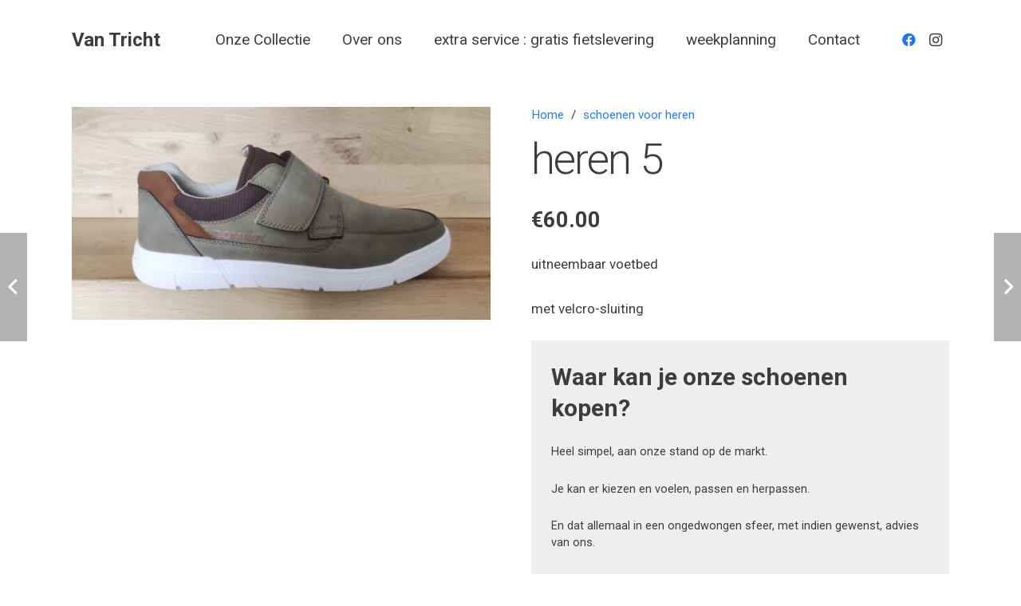

--- FILE ---
content_type: text/html; charset=UTF-8
request_url: https://nooitzerevoeten.be/product/heren-5/
body_size: 23082
content:
<!DOCTYPE HTML>
<html class="" lang="nl-NL">
<head>
	<meta charset="UTF-8">
	<title>heren 5 &#8211; Schoenen Van Tricht</title>
<meta name='robots' content='max-image-preview:large' />
<link rel='dns-prefetch' href='//fonts.googleapis.com' />
<link rel="alternate" type="application/rss+xml" title="Schoenen Van Tricht &raquo; feed" href="https://nooitzerevoeten.be/feed/" />
<link rel="alternate" type="application/rss+xml" title="Schoenen Van Tricht &raquo; reactiesfeed" href="https://nooitzerevoeten.be/comments/feed/" />
<link rel="alternate" type="application/rss+xml" title="Schoenen Van Tricht &raquo; heren 5 reactiesfeed" href="https://nooitzerevoeten.be/product/heren-5/feed/" />
<meta name="viewport" content="width=device-width, initial-scale=1"><meta name="SKYPE_TOOLBAR" content="SKYPE_TOOLBAR_PARSER_COMPATIBLE"><meta name="theme-color" content="#ffffff"><meta property="og:url" content="https://nooitzerevoeten.be/product/heren-5/"><meta property="og:locale" content="nl_NL"><meta property="og:title" content="heren 5 &#8211; Schoenen Van Tricht"><meta property="og:site_name" content="Schoenen Van Tricht"><meta property="og:type" content="product"><meta property="og:image" content="https://nooitzerevoeten.be/wp-content/uploads/2024/03/IMG_20240325_164014-1024x521.jpg" itemprop="image">		<!-- This site uses the Google Analytics by MonsterInsights plugin v8.24.0 - Using Analytics tracking - https://www.monsterinsights.com/ -->
							<script src="//www.googletagmanager.com/gtag/js?id=G-S2HT9TM9QR"  data-cfasync="false" data-wpfc-render="false" type="text/javascript" async></script>
			<script data-cfasync="false" data-wpfc-render="false" type="text/javascript">
				var mi_version = '8.24.0';
				var mi_track_user = true;
				var mi_no_track_reason = '';
								var MonsterInsightsDefaultLocations = {"page_location":"https:\/\/nooitzerevoeten.be\/product\/heren-5\/"};
				if ( typeof MonsterInsightsPrivacyGuardFilter === 'function' ) {
					var MonsterInsightsLocations = (typeof MonsterInsightsExcludeQuery === 'object') ? MonsterInsightsPrivacyGuardFilter( MonsterInsightsExcludeQuery ) : MonsterInsightsPrivacyGuardFilter( MonsterInsightsDefaultLocations );
				} else {
					var MonsterInsightsLocations = (typeof MonsterInsightsExcludeQuery === 'object') ? MonsterInsightsExcludeQuery : MonsterInsightsDefaultLocations;
				}

								var disableStrs = [
										'ga-disable-G-S2HT9TM9QR',
									];

				/* Function to detect opted out users */
				function __gtagTrackerIsOptedOut() {
					for (var index = 0; index < disableStrs.length; index++) {
						if (document.cookie.indexOf(disableStrs[index] + '=true') > -1) {
							return true;
						}
					}

					return false;
				}

				/* Disable tracking if the opt-out cookie exists. */
				if (__gtagTrackerIsOptedOut()) {
					for (var index = 0; index < disableStrs.length; index++) {
						window[disableStrs[index]] = true;
					}
				}

				/* Opt-out function */
				function __gtagTrackerOptout() {
					for (var index = 0; index < disableStrs.length; index++) {
						document.cookie = disableStrs[index] + '=true; expires=Thu, 31 Dec 2099 23:59:59 UTC; path=/';
						window[disableStrs[index]] = true;
					}
				}

				if ('undefined' === typeof gaOptout) {
					function gaOptout() {
						__gtagTrackerOptout();
					}
				}
								window.dataLayer = window.dataLayer || [];

				window.MonsterInsightsDualTracker = {
					helpers: {},
					trackers: {},
				};
				if (mi_track_user) {
					function __gtagDataLayer() {
						dataLayer.push(arguments);
					}

					function __gtagTracker(type, name, parameters) {
						if (!parameters) {
							parameters = {};
						}

						if (parameters.send_to) {
							__gtagDataLayer.apply(null, arguments);
							return;
						}

						if (type === 'event') {
														parameters.send_to = monsterinsights_frontend.v4_id;
							var hookName = name;
							if (typeof parameters['event_category'] !== 'undefined') {
								hookName = parameters['event_category'] + ':' + name;
							}

							if (typeof MonsterInsightsDualTracker.trackers[hookName] !== 'undefined') {
								MonsterInsightsDualTracker.trackers[hookName](parameters);
							} else {
								__gtagDataLayer('event', name, parameters);
							}
							
						} else {
							__gtagDataLayer.apply(null, arguments);
						}
					}

					__gtagTracker('js', new Date());
					__gtagTracker('set', {
						'developer_id.dZGIzZG': true,
											});
					if ( MonsterInsightsLocations.page_location ) {
						__gtagTracker('set', MonsterInsightsLocations);
					}
										__gtagTracker('config', 'G-S2HT9TM9QR', {"forceSSL":"true","link_attribution":"true"} );
															window.gtag = __gtagTracker;										(function () {
						/* https://developers.google.com/analytics/devguides/collection/analyticsjs/ */
						/* ga and __gaTracker compatibility shim. */
						var noopfn = function () {
							return null;
						};
						var newtracker = function () {
							return new Tracker();
						};
						var Tracker = function () {
							return null;
						};
						var p = Tracker.prototype;
						p.get = noopfn;
						p.set = noopfn;
						p.send = function () {
							var args = Array.prototype.slice.call(arguments);
							args.unshift('send');
							__gaTracker.apply(null, args);
						};
						var __gaTracker = function () {
							var len = arguments.length;
							if (len === 0) {
								return;
							}
							var f = arguments[len - 1];
							if (typeof f !== 'object' || f === null || typeof f.hitCallback !== 'function') {
								if ('send' === arguments[0]) {
									var hitConverted, hitObject = false, action;
									if ('event' === arguments[1]) {
										if ('undefined' !== typeof arguments[3]) {
											hitObject = {
												'eventAction': arguments[3],
												'eventCategory': arguments[2],
												'eventLabel': arguments[4],
												'value': arguments[5] ? arguments[5] : 1,
											}
										}
									}
									if ('pageview' === arguments[1]) {
										if ('undefined' !== typeof arguments[2]) {
											hitObject = {
												'eventAction': 'page_view',
												'page_path': arguments[2],
											}
										}
									}
									if (typeof arguments[2] === 'object') {
										hitObject = arguments[2];
									}
									if (typeof arguments[5] === 'object') {
										Object.assign(hitObject, arguments[5]);
									}
									if ('undefined' !== typeof arguments[1].hitType) {
										hitObject = arguments[1];
										if ('pageview' === hitObject.hitType) {
											hitObject.eventAction = 'page_view';
										}
									}
									if (hitObject) {
										action = 'timing' === arguments[1].hitType ? 'timing_complete' : hitObject.eventAction;
										hitConverted = mapArgs(hitObject);
										__gtagTracker('event', action, hitConverted);
									}
								}
								return;
							}

							function mapArgs(args) {
								var arg, hit = {};
								var gaMap = {
									'eventCategory': 'event_category',
									'eventAction': 'event_action',
									'eventLabel': 'event_label',
									'eventValue': 'event_value',
									'nonInteraction': 'non_interaction',
									'timingCategory': 'event_category',
									'timingVar': 'name',
									'timingValue': 'value',
									'timingLabel': 'event_label',
									'page': 'page_path',
									'location': 'page_location',
									'title': 'page_title',
									'referrer' : 'page_referrer',
								};
								for (arg in args) {
																		if (!(!args.hasOwnProperty(arg) || !gaMap.hasOwnProperty(arg))) {
										hit[gaMap[arg]] = args[arg];
									} else {
										hit[arg] = args[arg];
									}
								}
								return hit;
							}

							try {
								f.hitCallback();
							} catch (ex) {
							}
						};
						__gaTracker.create = newtracker;
						__gaTracker.getByName = newtracker;
						__gaTracker.getAll = function () {
							return [];
						};
						__gaTracker.remove = noopfn;
						__gaTracker.loaded = true;
						window['__gaTracker'] = __gaTracker;
					})();
									} else {
										console.log("");
					(function () {
						function __gtagTracker() {
							return null;
						}

						window['__gtagTracker'] = __gtagTracker;
						window['gtag'] = __gtagTracker;
					})();
									}
			</script>
				<!-- / Google Analytics by MonsterInsights -->
		<script type="text/javascript">
/* <![CDATA[ */
window._wpemojiSettings = {"baseUrl":"https:\/\/s.w.org\/images\/core\/emoji\/15.0.3\/72x72\/","ext":".png","svgUrl":"https:\/\/s.w.org\/images\/core\/emoji\/15.0.3\/svg\/","svgExt":".svg","source":{"concatemoji":"https:\/\/nooitzerevoeten.be\/wp-includes\/js\/wp-emoji-release.min.js?ver=6.6.4"}};
/*! This file is auto-generated */
!function(i,n){var o,s,e;function c(e){try{var t={supportTests:e,timestamp:(new Date).valueOf()};sessionStorage.setItem(o,JSON.stringify(t))}catch(e){}}function p(e,t,n){e.clearRect(0,0,e.canvas.width,e.canvas.height),e.fillText(t,0,0);var t=new Uint32Array(e.getImageData(0,0,e.canvas.width,e.canvas.height).data),r=(e.clearRect(0,0,e.canvas.width,e.canvas.height),e.fillText(n,0,0),new Uint32Array(e.getImageData(0,0,e.canvas.width,e.canvas.height).data));return t.every(function(e,t){return e===r[t]})}function u(e,t,n){switch(t){case"flag":return n(e,"\ud83c\udff3\ufe0f\u200d\u26a7\ufe0f","\ud83c\udff3\ufe0f\u200b\u26a7\ufe0f")?!1:!n(e,"\ud83c\uddfa\ud83c\uddf3","\ud83c\uddfa\u200b\ud83c\uddf3")&&!n(e,"\ud83c\udff4\udb40\udc67\udb40\udc62\udb40\udc65\udb40\udc6e\udb40\udc67\udb40\udc7f","\ud83c\udff4\u200b\udb40\udc67\u200b\udb40\udc62\u200b\udb40\udc65\u200b\udb40\udc6e\u200b\udb40\udc67\u200b\udb40\udc7f");case"emoji":return!n(e,"\ud83d\udc26\u200d\u2b1b","\ud83d\udc26\u200b\u2b1b")}return!1}function f(e,t,n){var r="undefined"!=typeof WorkerGlobalScope&&self instanceof WorkerGlobalScope?new OffscreenCanvas(300,150):i.createElement("canvas"),a=r.getContext("2d",{willReadFrequently:!0}),o=(a.textBaseline="top",a.font="600 32px Arial",{});return e.forEach(function(e){o[e]=t(a,e,n)}),o}function t(e){var t=i.createElement("script");t.src=e,t.defer=!0,i.head.appendChild(t)}"undefined"!=typeof Promise&&(o="wpEmojiSettingsSupports",s=["flag","emoji"],n.supports={everything:!0,everythingExceptFlag:!0},e=new Promise(function(e){i.addEventListener("DOMContentLoaded",e,{once:!0})}),new Promise(function(t){var n=function(){try{var e=JSON.parse(sessionStorage.getItem(o));if("object"==typeof e&&"number"==typeof e.timestamp&&(new Date).valueOf()<e.timestamp+604800&&"object"==typeof e.supportTests)return e.supportTests}catch(e){}return null}();if(!n){if("undefined"!=typeof Worker&&"undefined"!=typeof OffscreenCanvas&&"undefined"!=typeof URL&&URL.createObjectURL&&"undefined"!=typeof Blob)try{var e="postMessage("+f.toString()+"("+[JSON.stringify(s),u.toString(),p.toString()].join(",")+"));",r=new Blob([e],{type:"text/javascript"}),a=new Worker(URL.createObjectURL(r),{name:"wpTestEmojiSupports"});return void(a.onmessage=function(e){c(n=e.data),a.terminate(),t(n)})}catch(e){}c(n=f(s,u,p))}t(n)}).then(function(e){for(var t in e)n.supports[t]=e[t],n.supports.everything=n.supports.everything&&n.supports[t],"flag"!==t&&(n.supports.everythingExceptFlag=n.supports.everythingExceptFlag&&n.supports[t]);n.supports.everythingExceptFlag=n.supports.everythingExceptFlag&&!n.supports.flag,n.DOMReady=!1,n.readyCallback=function(){n.DOMReady=!0}}).then(function(){return e}).then(function(){var e;n.supports.everything||(n.readyCallback(),(e=n.source||{}).concatemoji?t(e.concatemoji):e.wpemoji&&e.twemoji&&(t(e.twemoji),t(e.wpemoji)))}))}((window,document),window._wpemojiSettings);
/* ]]> */
</script>
<link rel='stylesheet' id='sbi_styles-css' href='https://nooitzerevoeten.be/wp-content/plugins/instagram-feed/css/sbi-styles.min.css?ver=6.2.9' type='text/css' media='all' />
<style id='wp-emoji-styles-inline-css' type='text/css'>

	img.wp-smiley, img.emoji {
		display: inline !important;
		border: none !important;
		box-shadow: none !important;
		height: 1em !important;
		width: 1em !important;
		margin: 0 0.07em !important;
		vertical-align: -0.1em !important;
		background: none !important;
		padding: 0 !important;
	}
</style>
<link rel='stylesheet' id='wc-blocks-vendors-style-css' href='https://nooitzerevoeten.be/wp-content/plugins/woocommerce/packages/woocommerce-blocks/build/wc-blocks-vendors-style.css?ver=5.9.1' type='text/css' media='all' />
<link rel='stylesheet' id='wc-blocks-style-css' href='https://nooitzerevoeten.be/wp-content/plugins/woocommerce/packages/woocommerce-blocks/build/wc-blocks-style.css?ver=5.9.1' type='text/css' media='all' />
<style id='classic-theme-styles-inline-css' type='text/css'>
/*! This file is auto-generated */
.wp-block-button__link{color:#fff;background-color:#32373c;border-radius:9999px;box-shadow:none;text-decoration:none;padding:calc(.667em + 2px) calc(1.333em + 2px);font-size:1.125em}.wp-block-file__button{background:#32373c;color:#fff;text-decoration:none}
</style>
<style id='global-styles-inline-css' type='text/css'>
:root{--wp--preset--aspect-ratio--square: 1;--wp--preset--aspect-ratio--4-3: 4/3;--wp--preset--aspect-ratio--3-4: 3/4;--wp--preset--aspect-ratio--3-2: 3/2;--wp--preset--aspect-ratio--2-3: 2/3;--wp--preset--aspect-ratio--16-9: 16/9;--wp--preset--aspect-ratio--9-16: 9/16;--wp--preset--color--black: #000000;--wp--preset--color--cyan-bluish-gray: #abb8c3;--wp--preset--color--white: #ffffff;--wp--preset--color--pale-pink: #f78da7;--wp--preset--color--vivid-red: #cf2e2e;--wp--preset--color--luminous-vivid-orange: #ff6900;--wp--preset--color--luminous-vivid-amber: #fcb900;--wp--preset--color--light-green-cyan: #7bdcb5;--wp--preset--color--vivid-green-cyan: #00d084;--wp--preset--color--pale-cyan-blue: #8ed1fc;--wp--preset--color--vivid-cyan-blue: #0693e3;--wp--preset--color--vivid-purple: #9b51e0;--wp--preset--gradient--vivid-cyan-blue-to-vivid-purple: linear-gradient(135deg,rgba(6,147,227,1) 0%,rgb(155,81,224) 100%);--wp--preset--gradient--light-green-cyan-to-vivid-green-cyan: linear-gradient(135deg,rgb(122,220,180) 0%,rgb(0,208,130) 100%);--wp--preset--gradient--luminous-vivid-amber-to-luminous-vivid-orange: linear-gradient(135deg,rgba(252,185,0,1) 0%,rgba(255,105,0,1) 100%);--wp--preset--gradient--luminous-vivid-orange-to-vivid-red: linear-gradient(135deg,rgba(255,105,0,1) 0%,rgb(207,46,46) 100%);--wp--preset--gradient--very-light-gray-to-cyan-bluish-gray: linear-gradient(135deg,rgb(238,238,238) 0%,rgb(169,184,195) 100%);--wp--preset--gradient--cool-to-warm-spectrum: linear-gradient(135deg,rgb(74,234,220) 0%,rgb(151,120,209) 20%,rgb(207,42,186) 40%,rgb(238,44,130) 60%,rgb(251,105,98) 80%,rgb(254,248,76) 100%);--wp--preset--gradient--blush-light-purple: linear-gradient(135deg,rgb(255,206,236) 0%,rgb(152,150,240) 100%);--wp--preset--gradient--blush-bordeaux: linear-gradient(135deg,rgb(254,205,165) 0%,rgb(254,45,45) 50%,rgb(107,0,62) 100%);--wp--preset--gradient--luminous-dusk: linear-gradient(135deg,rgb(255,203,112) 0%,rgb(199,81,192) 50%,rgb(65,88,208) 100%);--wp--preset--gradient--pale-ocean: linear-gradient(135deg,rgb(255,245,203) 0%,rgb(182,227,212) 50%,rgb(51,167,181) 100%);--wp--preset--gradient--electric-grass: linear-gradient(135deg,rgb(202,248,128) 0%,rgb(113,206,126) 100%);--wp--preset--gradient--midnight: linear-gradient(135deg,rgb(2,3,129) 0%,rgb(40,116,252) 100%);--wp--preset--font-size--small: 13px;--wp--preset--font-size--medium: 20px;--wp--preset--font-size--large: 36px;--wp--preset--font-size--x-large: 42px;--wp--preset--spacing--20: 0.44rem;--wp--preset--spacing--30: 0.67rem;--wp--preset--spacing--40: 1rem;--wp--preset--spacing--50: 1.5rem;--wp--preset--spacing--60: 2.25rem;--wp--preset--spacing--70: 3.38rem;--wp--preset--spacing--80: 5.06rem;--wp--preset--shadow--natural: 6px 6px 9px rgba(0, 0, 0, 0.2);--wp--preset--shadow--deep: 12px 12px 50px rgba(0, 0, 0, 0.4);--wp--preset--shadow--sharp: 6px 6px 0px rgba(0, 0, 0, 0.2);--wp--preset--shadow--outlined: 6px 6px 0px -3px rgba(255, 255, 255, 1), 6px 6px rgba(0, 0, 0, 1);--wp--preset--shadow--crisp: 6px 6px 0px rgba(0, 0, 0, 1);}:where(.is-layout-flex){gap: 0.5em;}:where(.is-layout-grid){gap: 0.5em;}body .is-layout-flex{display: flex;}.is-layout-flex{flex-wrap: wrap;align-items: center;}.is-layout-flex > :is(*, div){margin: 0;}body .is-layout-grid{display: grid;}.is-layout-grid > :is(*, div){margin: 0;}:where(.wp-block-columns.is-layout-flex){gap: 2em;}:where(.wp-block-columns.is-layout-grid){gap: 2em;}:where(.wp-block-post-template.is-layout-flex){gap: 1.25em;}:where(.wp-block-post-template.is-layout-grid){gap: 1.25em;}.has-black-color{color: var(--wp--preset--color--black) !important;}.has-cyan-bluish-gray-color{color: var(--wp--preset--color--cyan-bluish-gray) !important;}.has-white-color{color: var(--wp--preset--color--white) !important;}.has-pale-pink-color{color: var(--wp--preset--color--pale-pink) !important;}.has-vivid-red-color{color: var(--wp--preset--color--vivid-red) !important;}.has-luminous-vivid-orange-color{color: var(--wp--preset--color--luminous-vivid-orange) !important;}.has-luminous-vivid-amber-color{color: var(--wp--preset--color--luminous-vivid-amber) !important;}.has-light-green-cyan-color{color: var(--wp--preset--color--light-green-cyan) !important;}.has-vivid-green-cyan-color{color: var(--wp--preset--color--vivid-green-cyan) !important;}.has-pale-cyan-blue-color{color: var(--wp--preset--color--pale-cyan-blue) !important;}.has-vivid-cyan-blue-color{color: var(--wp--preset--color--vivid-cyan-blue) !important;}.has-vivid-purple-color{color: var(--wp--preset--color--vivid-purple) !important;}.has-black-background-color{background-color: var(--wp--preset--color--black) !important;}.has-cyan-bluish-gray-background-color{background-color: var(--wp--preset--color--cyan-bluish-gray) !important;}.has-white-background-color{background-color: var(--wp--preset--color--white) !important;}.has-pale-pink-background-color{background-color: var(--wp--preset--color--pale-pink) !important;}.has-vivid-red-background-color{background-color: var(--wp--preset--color--vivid-red) !important;}.has-luminous-vivid-orange-background-color{background-color: var(--wp--preset--color--luminous-vivid-orange) !important;}.has-luminous-vivid-amber-background-color{background-color: var(--wp--preset--color--luminous-vivid-amber) !important;}.has-light-green-cyan-background-color{background-color: var(--wp--preset--color--light-green-cyan) !important;}.has-vivid-green-cyan-background-color{background-color: var(--wp--preset--color--vivid-green-cyan) !important;}.has-pale-cyan-blue-background-color{background-color: var(--wp--preset--color--pale-cyan-blue) !important;}.has-vivid-cyan-blue-background-color{background-color: var(--wp--preset--color--vivid-cyan-blue) !important;}.has-vivid-purple-background-color{background-color: var(--wp--preset--color--vivid-purple) !important;}.has-black-border-color{border-color: var(--wp--preset--color--black) !important;}.has-cyan-bluish-gray-border-color{border-color: var(--wp--preset--color--cyan-bluish-gray) !important;}.has-white-border-color{border-color: var(--wp--preset--color--white) !important;}.has-pale-pink-border-color{border-color: var(--wp--preset--color--pale-pink) !important;}.has-vivid-red-border-color{border-color: var(--wp--preset--color--vivid-red) !important;}.has-luminous-vivid-orange-border-color{border-color: var(--wp--preset--color--luminous-vivid-orange) !important;}.has-luminous-vivid-amber-border-color{border-color: var(--wp--preset--color--luminous-vivid-amber) !important;}.has-light-green-cyan-border-color{border-color: var(--wp--preset--color--light-green-cyan) !important;}.has-vivid-green-cyan-border-color{border-color: var(--wp--preset--color--vivid-green-cyan) !important;}.has-pale-cyan-blue-border-color{border-color: var(--wp--preset--color--pale-cyan-blue) !important;}.has-vivid-cyan-blue-border-color{border-color: var(--wp--preset--color--vivid-cyan-blue) !important;}.has-vivid-purple-border-color{border-color: var(--wp--preset--color--vivid-purple) !important;}.has-vivid-cyan-blue-to-vivid-purple-gradient-background{background: var(--wp--preset--gradient--vivid-cyan-blue-to-vivid-purple) !important;}.has-light-green-cyan-to-vivid-green-cyan-gradient-background{background: var(--wp--preset--gradient--light-green-cyan-to-vivid-green-cyan) !important;}.has-luminous-vivid-amber-to-luminous-vivid-orange-gradient-background{background: var(--wp--preset--gradient--luminous-vivid-amber-to-luminous-vivid-orange) !important;}.has-luminous-vivid-orange-to-vivid-red-gradient-background{background: var(--wp--preset--gradient--luminous-vivid-orange-to-vivid-red) !important;}.has-very-light-gray-to-cyan-bluish-gray-gradient-background{background: var(--wp--preset--gradient--very-light-gray-to-cyan-bluish-gray) !important;}.has-cool-to-warm-spectrum-gradient-background{background: var(--wp--preset--gradient--cool-to-warm-spectrum) !important;}.has-blush-light-purple-gradient-background{background: var(--wp--preset--gradient--blush-light-purple) !important;}.has-blush-bordeaux-gradient-background{background: var(--wp--preset--gradient--blush-bordeaux) !important;}.has-luminous-dusk-gradient-background{background: var(--wp--preset--gradient--luminous-dusk) !important;}.has-pale-ocean-gradient-background{background: var(--wp--preset--gradient--pale-ocean) !important;}.has-electric-grass-gradient-background{background: var(--wp--preset--gradient--electric-grass) !important;}.has-midnight-gradient-background{background: var(--wp--preset--gradient--midnight) !important;}.has-small-font-size{font-size: var(--wp--preset--font-size--small) !important;}.has-medium-font-size{font-size: var(--wp--preset--font-size--medium) !important;}.has-large-font-size{font-size: var(--wp--preset--font-size--large) !important;}.has-x-large-font-size{font-size: var(--wp--preset--font-size--x-large) !important;}
:where(.wp-block-post-template.is-layout-flex){gap: 1.25em;}:where(.wp-block-post-template.is-layout-grid){gap: 1.25em;}
:where(.wp-block-columns.is-layout-flex){gap: 2em;}:where(.wp-block-columns.is-layout-grid){gap: 2em;}
:root :where(.wp-block-pullquote){font-size: 1.5em;line-height: 1.6;}
</style>
<link rel='stylesheet' id='contact-form-7-css' href='https://nooitzerevoeten.be/wp-content/plugins/contact-form-7/includes/css/styles.css?ver=5.5.1' type='text/css' media='all' />
<link rel='stylesheet' id='rs-plugin-settings-css' href='https://nooitzerevoeten.be/wp-content/plugins/revslider/public/assets/css/rs6.css?ver=6.4.4' type='text/css' media='all' />
<style id='rs-plugin-settings-inline-css' type='text/css'>
#rs-demo-id {}
</style>
<link rel='stylesheet' id='photoswipe-css' href='https://nooitzerevoeten.be/wp-content/plugins/woocommerce/assets/css/photoswipe/photoswipe.min.css?ver=5.8.0' type='text/css' media='all' />
<link rel='stylesheet' id='photoswipe-default-skin-css' href='https://nooitzerevoeten.be/wp-content/plugins/woocommerce/assets/css/photoswipe/default-skin/default-skin.min.css?ver=5.8.0' type='text/css' media='all' />
<style id='woocommerce-inline-inline-css' type='text/css'>
.woocommerce form .form-row .required { visibility: visible; }
</style>
<link rel='stylesheet' id='us-fonts-css' href='https://fonts.googleapis.com/css?family=Roboto%3A300%2C400%2C700&#038;display=swap&#038;ver=6.6.4' type='text/css' media='all' />
<link rel='stylesheet' id='us-style-css' href='https://nooitzerevoeten.be/wp-content/themes/Impreza/css/style.min.css?ver=7.9' type='text/css' media='all' />
<link rel='stylesheet' id='us-woocommerce-css' href='https://nooitzerevoeten.be/wp-content/themes/Impreza/common/css/plugins/woocommerce.min.css?ver=7.9' type='text/css' media='all' />
<link rel='stylesheet' id='us-responsive-css' href='https://nooitzerevoeten.be/wp-content/themes/Impreza/common/css/responsive.min.css?ver=7.9' type='text/css' media='all' />
<script type="text/javascript" src="https://nooitzerevoeten.be/wp-content/plugins/google-analytics-for-wordpress/assets/js/frontend-gtag.min.js?ver=8.24.0" id="monsterinsights-frontend-script-js"></script>
<script data-cfasync="false" data-wpfc-render="false" type="text/javascript" id='monsterinsights-frontend-script-js-extra'>/* <![CDATA[ */
var monsterinsights_frontend = {"js_events_tracking":"true","download_extensions":"doc,pdf,ppt,zip,xls,docx,pptx,xlsx","inbound_paths":"[{\"path\":\"\\\/go\\\/\",\"label\":\"affiliate\"},{\"path\":\"\\\/recommend\\\/\",\"label\":\"affiliate\"}]","home_url":"https:\/\/nooitzerevoeten.be","hash_tracking":"false","v4_id":"G-S2HT9TM9QR"};/* ]]> */
</script>
<script type="text/javascript" src="https://nooitzerevoeten.be/wp-includes/js/jquery/jquery.min.js?ver=3.7.1" id="jquery-core-js"></script>
<script type="text/javascript" src="https://nooitzerevoeten.be/wp-includes/js/jquery/jquery-migrate.min.js?ver=3.4.1" id="jquery-migrate-js"></script>
<script type="text/javascript" src="https://nooitzerevoeten.be/wp-content/plugins/revslider/public/assets/js/rbtools.min.js?ver=6.4.4" id="tp-tools-js"></script>
<script type="text/javascript" src="https://nooitzerevoeten.be/wp-content/plugins/revslider/public/assets/js/rs6.min.js?ver=6.4.4" id="revmin-js"></script>
<link rel="https://api.w.org/" href="https://nooitzerevoeten.be/wp-json/" /><link rel="alternate" title="JSON" type="application/json" href="https://nooitzerevoeten.be/wp-json/wp/v2/product/5997" /><link rel="EditURI" type="application/rsd+xml" title="RSD" href="https://nooitzerevoeten.be/xmlrpc.php?rsd" />
<meta name="generator" content="WordPress 6.6.4" />
<meta name="generator" content="WooCommerce 5.8.0" />
<link rel="canonical" href="https://nooitzerevoeten.be/product/heren-5/" />
<link rel='shortlink' href='https://nooitzerevoeten.be/?p=5997' />
<link rel="alternate" title="oEmbed (JSON)" type="application/json+oembed" href="https://nooitzerevoeten.be/wp-json/oembed/1.0/embed?url=https%3A%2F%2Fnooitzerevoeten.be%2Fproduct%2Fheren-5%2F" />
<link rel="alternate" title="oEmbed (XML)" type="text/xml+oembed" href="https://nooitzerevoeten.be/wp-json/oembed/1.0/embed?url=https%3A%2F%2Fnooitzerevoeten.be%2Fproduct%2Fheren-5%2F&#038;format=xml" />
		<script>
			document.documentElement.className = document.documentElement.className.replace( 'no-js', 'js' );
		</script>
				<style>
			.no-js img.lazyload { display: none; }
			figure.wp-block-image img.lazyloading { min-width: 150px; }
							.lazyload, .lazyloading { opacity: 0; }
				.lazyloaded {
					opacity: 1;
					transition: opacity 400ms;
					transition-delay: 0ms;
				}
					</style>
			<script>
		if ( !/Android|webOS|iPhone|iPad|iPod|BlackBerry|IEMobile|Opera Mini/i.test( navigator.userAgent ) ) {
			var root = document.getElementsByTagName( 'html' )[ 0 ]
			root.className += " no-touch";
		}
	</script>
		<noscript><style>.woocommerce-product-gallery{ opacity: 1 !important; }</style></noscript>
	<meta name="generator" content="Powered by WPBakery Page Builder - drag and drop page builder for WordPress."/>
<meta name="generator" content="Powered by Slider Revolution 6.4.4 - responsive, Mobile-Friendly Slider Plugin for WordPress with comfortable drag and drop interface." />
<link rel="icon" href="https://nooitzerevoeten.be/wp-content/uploads/2020/04/zondag-150x150.jpg" sizes="32x32" />
<link rel="icon" href="https://nooitzerevoeten.be/wp-content/uploads/2020/04/zondag.jpg" sizes="192x192" />
<link rel="apple-touch-icon" href="https://nooitzerevoeten.be/wp-content/uploads/2020/04/zondag.jpg" />
<meta name="msapplication-TileImage" content="https://nooitzerevoeten.be/wp-content/uploads/2020/04/zondag.jpg" />
<script type="text/javascript">function setREVStartSize(e){
			//window.requestAnimationFrame(function() {				 
				window.RSIW = window.RSIW===undefined ? window.innerWidth : window.RSIW;	
				window.RSIH = window.RSIH===undefined ? window.innerHeight : window.RSIH;	
				try {								
					var pw = document.getElementById(e.c).parentNode.offsetWidth,
						newh;
					pw = pw===0 || isNaN(pw) ? window.RSIW : pw;
					e.tabw = e.tabw===undefined ? 0 : parseInt(e.tabw);
					e.thumbw = e.thumbw===undefined ? 0 : parseInt(e.thumbw);
					e.tabh = e.tabh===undefined ? 0 : parseInt(e.tabh);
					e.thumbh = e.thumbh===undefined ? 0 : parseInt(e.thumbh);
					e.tabhide = e.tabhide===undefined ? 0 : parseInt(e.tabhide);
					e.thumbhide = e.thumbhide===undefined ? 0 : parseInt(e.thumbhide);
					e.mh = e.mh===undefined || e.mh=="" || e.mh==="auto" ? 0 : parseInt(e.mh,0);		
					if(e.layout==="fullscreen" || e.l==="fullscreen") 						
						newh = Math.max(e.mh,window.RSIH);					
					else{					
						e.gw = Array.isArray(e.gw) ? e.gw : [e.gw];
						for (var i in e.rl) if (e.gw[i]===undefined || e.gw[i]===0) e.gw[i] = e.gw[i-1];					
						e.gh = e.el===undefined || e.el==="" || (Array.isArray(e.el) && e.el.length==0)? e.gh : e.el;
						e.gh = Array.isArray(e.gh) ? e.gh : [e.gh];
						for (var i in e.rl) if (e.gh[i]===undefined || e.gh[i]===0) e.gh[i] = e.gh[i-1];
											
						var nl = new Array(e.rl.length),
							ix = 0,						
							sl;					
						e.tabw = e.tabhide>=pw ? 0 : e.tabw;
						e.thumbw = e.thumbhide>=pw ? 0 : e.thumbw;
						e.tabh = e.tabhide>=pw ? 0 : e.tabh;
						e.thumbh = e.thumbhide>=pw ? 0 : e.thumbh;					
						for (var i in e.rl) nl[i] = e.rl[i]<window.RSIW ? 0 : e.rl[i];
						sl = nl[0];									
						for (var i in nl) if (sl>nl[i] && nl[i]>0) { sl = nl[i]; ix=i;}															
						var m = pw>(e.gw[ix]+e.tabw+e.thumbw) ? 1 : (pw-(e.tabw+e.thumbw)) / (e.gw[ix]);					
						newh =  (e.gh[ix] * m) + (e.tabh + e.thumbh);
					}				
					if(window.rs_init_css===undefined) window.rs_init_css = document.head.appendChild(document.createElement("style"));					
					document.getElementById(e.c).height = newh+"px";
					window.rs_init_css.innerHTML += "#"+e.c+"_wrapper { height: "+newh+"px }";				
				} catch(e){
					console.log("Failure at Presize of Slider:" + e)
				}					   
			//});
		  };</script>
		<style type="text/css" id="wp-custom-css">
			.w-search{
	display: none;
}		</style>
		<noscript><style> .wpb_animate_when_almost_visible { opacity: 1; }</style></noscript>		<style id="us-theme-options-css">@font-face{font-display:block;font-style:normal;font-family:"fontawesome";font-weight:900;src:url("https://nooitzerevoeten.be/wp-content/themes/Impreza/fonts/fa-solid-900.woff2?ver=5.14.0") format("woff2"),url("https://nooitzerevoeten.be/wp-content/themes/Impreza/fonts/fa-solid-900.woff?ver=5.14.0") format("woff")}.fas,.fa{font-family:"fontawesome";font-weight:900}@font-face{font-display:block;font-style:normal;font-family:"fontawesome";font-weight:400;src:url("https://nooitzerevoeten.be/wp-content/themes/Impreza/fonts/fa-regular-400.woff2?ver=5.14.0") format("woff2"),url("https://nooitzerevoeten.be/wp-content/themes/Impreza/fonts/fa-regular-400.woff?ver=5.14.0") format("woff")}.far{font-family:"fontawesome";font-weight:400}@font-face{font-display:block;font-style:normal;font-family:"fontawesome";font-weight:300;src:url("https://nooitzerevoeten.be/wp-content/themes/Impreza/fonts/fa-light-300.woff2?ver=5.14.0") format("woff2"),url("https://nooitzerevoeten.be/wp-content/themes/Impreza/fonts/fa-light-300.woff?ver=5.14.0") format("woff")}.fal{font-family:"fontawesome";font-weight:300}@font-face{font-display:block;font-style:normal;font-family:"Font Awesome 5 Duotone";font-weight:900;src:url("https://nooitzerevoeten.be/wp-content/themes/Impreza/fonts/fa-duotone-900.woff2?ver=5.14.0") format("woff2"),url("https://nooitzerevoeten.be/wp-content/themes/Impreza/fonts/fa-duotone-900.woff?ver=5.14.0") format("woff")}.fad{font-family:"Font Awesome 5 Duotone";font-weight:900;position:relative}@font-face{font-display:block;font-style:normal;font-family:"Font Awesome 5 Brands";font-weight:400;src:url("https://nooitzerevoeten.be/wp-content/themes/Impreza/fonts/fa-brands-400.woff2?ver=5.14.0") format("woff2"),url("https://nooitzerevoeten.be/wp-content/themes/Impreza/fonts/fa-brands-400.woff?ver=5.14.0") format("woff")}.fab{font-family:"Font Awesome 5 Brands";font-weight:400}@font-face{font-display:block;font-style:normal;font-family:"Material Icons";font-weight:400;src:url("https://nooitzerevoeten.be/wp-content/themes/Impreza/fonts/material-icons.woff2?ver=5.14.0") format("woff2"),url("https://nooitzerevoeten.be/wp-content/themes/Impreza/fonts/material-icons.woff?ver=5.14.0") format("woff")}.material-icons{font-family:"Material Icons";font-weight:400;font-style:normal;letter-spacing:normal;text-transform:none;display:inline-block;white-space:nowrap;word-wrap:normal;direction:ltr;font-feature-settings:"liga";-moz-osx-font-smoothing:grayscale} .style_phone6-1>*{background-image:url(https://nooitzerevoeten.be/wp-content/themes/Impreza/img/phone-6-black-real.png)} .style_phone6-2>*{background-image:url(https://nooitzerevoeten.be/wp-content/themes/Impreza/img/phone-6-white-real.png)} .style_phone6-3>*{background-image:url(https://nooitzerevoeten.be/wp-content/themes/Impreza/img/phone-6-black-flat.png)} .style_phone6-4>*{background-image:url(https://nooitzerevoeten.be/wp-content/themes/Impreza/img/phone-6-white-flat.png)}.leaflet-default-icon-path{background-image:url(https://nooitzerevoeten.be/wp-content/themes/Impreza/common/css/vendor/images/marker-icon.png)} html, .l-header .widget, .menu-item-object-us_page_block{font-family:'Roboto', sans-serif;font-weight:400;font-size:17px;line-height:30px}h1{font-family:'Roboto', sans-serif;font-weight:300;font-size:3.2rem;line-height:1.3;letter-spacing:-0.03em;margin-bottom:1.5rem}h2{font-family:'Roboto', sans-serif;font-weight:400;font-size:2.2rem;line-height:1.3;letter-spacing:-0.03em;margin-bottom:1.5rem}h3{font-family:'Roboto', sans-serif;font-weight:400;font-size:30px;line-height:1.3;letter-spacing:0em;margin-bottom:1.5rem}.woocommerce-Reviews-title,.widgettitle, .comment-reply-title, h4{font-family:'Roboto', sans-serif;font-weight:400;font-size:25px;line-height:1.3;letter-spacing:0em;margin-bottom:1.5rem}h5{font-family:'Roboto', sans-serif;font-weight:400;font-size:22px;line-height:1.3;letter-spacing:0em;margin-bottom:1.5rem}h6{font-family:'Roboto', sans-serif;font-weight:400;font-size:20px;line-height:1.3;letter-spacing:0em;margin-bottom:1.5rem}@media (max-width:767px){html{font-size:16px;line-height:28px} h1{font-size:3rem} h1.vc_custom_heading:not([class*="us_custom_"]){font-size:3rem!important} h2{font-size:2rem} h2.vc_custom_heading:not([class*="us_custom_"]){font-size:2rem!important} h3{font-size:26px} h3.vc_custom_heading:not([class*="us_custom_"]){font-size:26px!important} h4, .woocommerce-Reviews-title, .widgettitle, .comment-reply-title{font-size:22px} h4.vc_custom_heading:not([class*="us_custom_"]){font-size:22px!important} h5{font-size:21px} h5.vc_custom_heading:not([class*="us_custom_"]){font-size:21px!important} h6{font-size:20px} h6.vc_custom_heading:not([class*="us_custom_"]){font-size:20px!important}}body{background:#ffffff} body, .l-header.pos_fixed{min-width:1400px} .l-canvas.type_boxed, .l-canvas.type_boxed .l-subheader, .l-canvas.type_boxed~.l-footer{max-width:1400px} .l-subheader-h, .l-section-h, .l-main .aligncenter, .w-tabs-section-content-h{max-width:1100px} .post-password-form{max-width:calc(1100px + 5rem)}@media screen and (max-width:1185px){.l-main .aligncenter{max-width:calc(100vw - 5rem)}} @media (max-width:776px){.l-canvas{overflow:hidden} .g-cols.reversed{flex-direction:column-reverse} .g-cols>div:not([class*=" vc_col-"]){width:100%;margin:0 0 1.5rem} .g-cols.type_boxes>div, .g-cols.reversed>div:first-child, .g-cols:not(.reversed)>div:last-child, .g-cols>div.has-fill{margin-bottom:0} .g-cols.type_default>.wpb_column.stretched{margin-left:-1rem;margin-right:-1rem;width:auto} .g-cols.type_boxes>.wpb_column.stretched{margin-left:-2.5rem;margin-right:-2.5rem;width:auto} .align_center_xs, .align_center_xs .w-socials{text-align:center} .align_center_xs .w-hwrapper>*{margin:0.5rem 0;width:100%}} @media (min-width:777px){.l-section.for_sidebar.at_left>div>.g-cols{flex-direction:row-reverse} .vc_column-inner.type_sticky>.wpb_wrapper{position:-webkit-sticky;position:sticky}} @media screen and (min-width:1185px){.g-cols.type_default>.wpb_column.stretched:first-of-type{margin-left:calc(550px + 1.5rem - 50vw)} .g-cols.type_default>.wpb_column.stretched:last-of-type{margin-right:calc(550px + 1.5rem - 50vw)} .g-cols.type_boxes>.wpb_column.stretched:first-of-type{margin-left:calc(550px - 50vw)} .g-cols.type_boxes>.wpb_column.stretched:last-of-type{margin-right:calc(550px - 50vw)}} button[type="submit"]:not(.w-btn),input[type="submit"]{font-size:17px;line-height:1.2!important;font-weight:700;font-style:normal;text-transform:uppercase;letter-spacing:0em;border-radius:0.3em;padding:0.9em 1.6em;box-shadow:0 0.15em 0.3em rgba(0,0,0,0.2);background:#277cea;border-color:transparent;color:#ffffff!important}button[type="submit"]:not(.w-btn):before,input[type="submit"]{border-width:2px}.no-touch button[type="submit"]:not(.w-btn):hover,.no-touch input[type="submit"]:hover{box-shadow:0 0.15em 0.3em rgba(0,0,0,0.2);background:#3b3d40;border-color:transparent;color:#ffffff!important}.woocommerce .button.alt, .woocommerce .button.checkout, .woocommerce .button.add_to_cart_button,.us-nav-style_1>*,.navstyle_1>.owl-nav div,.us-btn-style_1{font-family:'Roboto', sans-serif;font-size:17px;line-height:1.2!important;font-weight:700;font-style:normal;text-transform:uppercase;letter-spacing:0em;border-radius:0.3em;padding:0.9em 1.6em;background:#277cea;border-color:transparent;color:#ffffff!important;box-shadow:0 0.15em 0.3em rgba(0,0,0,0.2)}.woocommerce .button.alt:before, .woocommerce .button.checkout:before, .woocommerce .button.add_to_cart_button:before,.us-nav-style_1>*:before,.navstyle_1>.owl-nav div:before,.us-btn-style_1:before{border-width:2px}.no-touch .woocommerce .button.alt:hover, .no-touch .woocommerce .button.checkout:hover, .no-touch .woocommerce .button.add_to_cart_button:hover,.us-nav-style_1>span.current,.no-touch .us-nav-style_1>a:hover,.no-touch .navstyle_1>.owl-nav div:hover,.no-touch .us-btn-style_1:hover{box-shadow:0 0.15em 0.3em rgba(0,0,0,0.2);background:#3b3d40;border-color:transparent;color:#ffffff!important}.us-nav-style_1>*{min-width:calc(1.2em + 2 * 0.9em)}.woocommerce .button, .woocommerce .actions .button,.us-nav-style_2>*,.navstyle_2>.owl-nav div,.us-btn-style_2{font-family:'Roboto', sans-serif;font-size:17px;line-height:1.2!important;font-weight:700;font-style:normal;text-transform:uppercase;letter-spacing:0em;border-radius:0.3em;padding:0.9em 1.6em;background:#eeeeee;border-color:transparent;color:#3b3d40!important;box-shadow:0 0.15em 0.3em rgba(0,0,0,0.2)}.woocommerce .button:before, .woocommerce .actions .button:before,.us-nav-style_2>*:before,.navstyle_2>.owl-nav div:before,.us-btn-style_2:before{border-width:2px}.no-touch .woocommerce .button:hover, .no-touch .woocommerce .actions .button:hover,.us-nav-style_2>span.current,.no-touch .us-nav-style_2>a:hover,.no-touch .navstyle_2>.owl-nav div:hover,.no-touch .us-btn-style_2:hover{box-shadow:0 0.15em 0.3em rgba(0,0,0,0.2);background:#3b3d40;border-color:transparent;color:#ffffff!important}.us-nav-style_2>*{min-width:calc(1.2em + 2 * 0.9em)}.us-nav-style_4>*,.navstyle_4>.owl-nav div,.us-btn-style_4{font-family:'Roboto', sans-serif;font-size:17px;line-height:1.2!important;font-weight:700;font-style:normal;text-transform:uppercase;letter-spacing:0em;border-radius:0.3em;padding:0.9em 1.6em;background:#ffffff;border-color:transparent;color:#3b3d40!important;box-shadow:0 0.15em 0.3em rgba(0,0,0,0.2)}.us-nav-style_4>*:before,.navstyle_4>.owl-nav div:before,.us-btn-style_4:before{border-width:2px}.us-nav-style_4>span.current,.no-touch .us-nav-style_4>a:hover,.no-touch .navstyle_4>.owl-nav div:hover,.no-touch .us-btn-style_4:hover{box-shadow:0 0.15em 0.3em rgba(0,0,0,0.2);background:#3b3d40;border-color:transparent;color:#ffffff!important}.us-nav-style_4>*{min-width:calc(1.2em + 2 * 0.9em)}.us-nav-style_5>*,.navstyle_5>.owl-nav div,.us-btn-style_5{font-family:'Roboto', sans-serif;font-size:17px;line-height:1.2!important;font-weight:400;font-style:normal;text-transform:none;letter-spacing:0em;border-radius:0em;padding:0em 0em;background:transparent;border-color:transparent;color:#277cea!important;box-shadow:0 0em 0em rgba(0,0,0,0.2)}.us-nav-style_5>*:before,.navstyle_5>.owl-nav div:before,.us-btn-style_5:before{border-width:2px}.us-nav-style_5>span.current,.no-touch .us-nav-style_5>a:hover,.no-touch .navstyle_5>.owl-nav div:hover,.no-touch .us-btn-style_5:hover{box-shadow:0 0em 0em rgba(0,0,0,0.2);background:transparent;border-color:transparent;color:#3b3d40!important}.us-nav-style_5>*{min-width:calc(1.2em + 2 * 0em)}.w-filter.state_desktop.style_drop_default .w-filter-item-title,.select2-selection,select,textarea,input:not([type="submit"]),.w-form-checkbox,.w-form-radio{font-size:1rem;font-weight:400;letter-spacing:0em;border-width:0px;border-radius:0.3em;background:#eeeeee;color:#3b3d40;box-shadow:0px 1px 3px 0px rgba(0,0,0,0.10) inset}body .select2-dropdown{background:#eeeeee;color:#3b3d40}.w-filter.state_desktop.style_drop_default .w-filter-item-title,.select2-selection,select,input:not([type="submit"]){min-height:3em;line-height:3em;padding:0 1em}select{height:3em}textarea{padding:calc(3em/2 + 0px - 0.7em) 1em}.w-filter.state_desktop.style_drop_default .w-filter-item-title:focus,.select2-container--open .select2-selection,select:focus,textarea:focus,input:not([type="submit"]):focus,input:focus + .w-form-checkbox,input:focus + .w-form-radio{background:#ffffff!important;box-shadow:0px 0px 0px 2px #277cea inset}.woocommerce-ordering:after,.woocommerce-select:after,.widget_product_search form:after,.w-filter-item[data-ui_type="dropdown"] .w-filter-item-values:after,.w-filter.state_desktop.style_drop_default .w-filter-item-title:after,.select2-selection__arrow:after,.w-search-form-btn,.widget_search form:after,.w-form-row-field:after{font-size:1rem;margin:0 1em;color:#3b3d40}.w-form-row-field>i{font-size:1rem;top:calc(3em/2);margin:0px;padding:0 1em;color:#3b3d40}.w-form-row.with_icon input,.w-form-row.with_icon textarea,.w-form-row.with_icon select{padding-left:calc(1.8em + 1em)}.w-form-row.move_label .w-form-row-label{font-size:1rem;top:calc(3em/2 + 0px - 0.7em);margin:0 1em;background-color:#eeeeee;color:#3b3d40}.w-form-row.with_icon.move_label .w-form-row-label{margin-left:calc(1.6em + 1em)}a, button, input[type="submit"], .ui-slider-handle{outline:none!important}.w-toplink, .w-header-show{background:rgba(0,0,0,0.3)}body{-webkit-tap-highlight-color:rgba(39,124,234,0.2)} .has-content-bg-background-color, body.us_iframe, .l-preloader, .l-canvas, .l-footer, .l-popup-box-content, .l-cookie, .g-filters.style_1 .g-filters-item.active, .w-filter.state_mobile .w-filter-list, .w-filter.state_desktop[class*="style_drop_"] .w-filter-item-values, .w-pricing-item-h, .w-tabs.style_default .w-tabs-item.active, .no-touch .w-tabs.style_default .w-tabs-item.active:hover, .w-tabs.style_modern .w-tabs-item:after, .w-tabs.style_timeline .w-tabs-item, .w-tabs.style_timeline .w-tabs-section-header-h, .leaflet-popup-content-wrapper, .leaflet-popup-tip, .w-cart-dropdown, .woocommerce-tabs .tabs li.active, .no-touch .woocommerce-tabs .tabs li.active:hover, .woocommerce .shipping-calculator-form, .woocommerce #payment .payment_box, .select2-dropdown, .wpml-ls-statics-footer{background:#ffffff} .woocommerce #payment .payment_methods li>input:checked + label, .woocommerce .blockUI.blockOverlay{background:#ffffff!important} .has-content-bg-color, .w-iconbox.style_circle.color_contrast .w-iconbox-icon{color:#ffffff}.has-content-bg-alt-background-color, .w-actionbox.color_light, .g-filters.style_1, .g-filters.style_2 .g-filters-item.active, .w-filter.state_desktop.style_switch_default .w-filter-item-value.selected, .w-flipbox-front, .w-grid-none, .w-ibanner, .w-iconbox.style_circle.color_light .w-iconbox-icon, .w-pricing.style_simple .w-pricing-item-header, .w-pricing.style_cards .w-pricing-item-header, .w-pricing.style_flat .w-pricing-item-h, .w-progbar-bar, .w-progbar.style_3 .w-progbar-bar:before, .w-progbar.style_3 .w-progbar-bar-count, .w-socials.style_solid .w-socials-item-link, .w-tabs.style_default .w-tabs-list, .w-tabs.style_timeline.zephyr .w-tabs-item, .w-tabs.style_timeline.zephyr .w-tabs-section-header-h, .no-touch .l-main .widget_nav_menu a:hover, .no-touch .navstyle_circle.navpos_outside>.owl-nav div:hover, .no-touch .navstyle_block.navpos_outside>.owl-nav div:hover, .woocommerce .quantity .plus, .woocommerce .quantity .minus, .woocommerce-tabs .tabs, .woocommerce .cart_totals, .woocommerce-checkout #order_review, .woocommerce-table--order-details, .woocommerce ul.order_details, .widget_layered_nav li a:before, .smile-icon-timeline-wrap .timeline-wrapper .timeline-block, .smile-icon-timeline-wrap .timeline-feature-item.feat-item, .wpml-ls-legacy-dropdown a, .wpml-ls-legacy-dropdown-click a, .tablepress .row-hover tr:hover td{background:#eeeeee} .timeline-wrapper .timeline-post-right .ult-timeline-arrow l, .timeline-wrapper .timeline-post-left .ult-timeline-arrow l, .timeline-feature-item.feat-item .ult-timeline-arrow l{border-color:#eeeeee} .has-content-bg-alt-color{color:#eeeeee}hr, td, th, .l-section, .vc_column_container, .vc_column-inner, .w-comments .children, .w-image, .w-pricing-item-h, .w-profile, .w-sharing-item, .w-tabs-list, .w-tabs-section, .widget_calendar #calendar_wrap, .l-main .widget_nav_menu .menu, .l-main .widget_nav_menu .menu-item a, .woocommerce .login, .woocommerce .track_order, .woocommerce .checkout_coupon, .woocommerce .lost_reset_password, .woocommerce .register, .woocommerce .cart.variations_form, .woocommerce .commentlist .comment-text, .woocommerce .comment-respond, .woocommerce .related, .woocommerce .upsells, .woocommerce .cross-sells, .woocommerce .checkout #order_review, .widget_price_filter .ui-slider-handle, .w-post-elm.attributes.display_table>div>*, .smile-icon-timeline-wrap .timeline-line{border-color:#eeeeee} .has-content-border-color, .w-separator.color_border, .w-iconbox.color_light .w-iconbox-icon{color:#eeeeee} .has-content-border-background-color, .w-flipbox-back, .w-iconbox.style_circle.color_light .w-iconbox-icon, .no-touch .woocommerce .quantity .plus:hover, .no-touch .woocommerce .quantity .minus:hover, .no-touch .woocommerce #payment .payment_methods li>label:hover, .widget_price_filter .ui-slider:before, .no-touch .wpml-ls-sub-menu a:hover{background:#eeeeee} .w-iconbox.style_outlined.color_light .w-iconbox-icon, .w-socials.style_outlined .w-socials-item-link, .pagination>:not(.custom)>.page-numbers{box-shadow:0 0 0 2px #eeeeee inset}.has-content-heading-color, .l-cookie, h1, h2, h3, h4, h5, h6, .woocommerce .product .price, .w-counter.color_heading .w-counter-value{color:#3b3d40} .has-content-heading-background-color, .w-progbar.color_heading .w-progbar-bar-h{background:#3b3d40}.l-canvas, .l-footer, .l-popup-box-content, .w-ibanner, .w-filter.state_mobile .w-filter-list, .w-filter.state_desktop[class*="style_drop_"] .w-filter-item-values, .w-iconbox.color_light.style_circle .w-iconbox-icon, .w-tabs.style_timeline .w-tabs-item, .w-tabs.style_timeline .w-tabs-section-header-h, .leaflet-popup-content-wrapper, .leaflet-popup-tip, .w-cart-dropdown, .select2-dropdown, .has-content-text-color{color:#3b3d40} .has-content-text-background-color, .w-iconbox.style_circle.color_contrast .w-iconbox-icon, .w-scroller-dot span{background:#3b3d40} .w-iconbox.style_outlined.color_contrast .w-iconbox-icon{box-shadow:0 0 0 2px #3b3d40 inset} .w-scroller-dot span{box-shadow:0 0 0 2px #3b3d40}a{color:#277cea}.no-touch a:hover, .no-touch .tablepress .sorting:hover, .no-touch .post_navigation.layout_simple a:hover .post_navigation-item-title{color:#3b3d40} .no-touch .w-cart-dropdown a:not(.button):hover{color:#3b3d40!important}.has-content-primary-color, .g-preloader, .l-main .w-contacts-item:before, .w-counter.color_primary .w-counter-value, .g-filters.style_1 .g-filters-item.active, .g-filters.style_3 .g-filters-item.active, .w-filter.state_desktop.style_switch_trendy .w-filter-item-value.selected, .w-iconbox.color_primary .w-iconbox-icon, .w-post-elm .w-post-slider-trigger:hover, .w-separator.color_primary, .w-sharing.type_outlined.color_primary .w-sharing-item, .no-touch .w-sharing.type_simple.color_primary .w-sharing-item:hover .w-sharing-icon, .w-tabs.style_default .w-tabs-item.active, .w-tabs.style_trendy .w-tabs-item.active, .w-tabs-section.active:not(.has_text_color) .w-tabs-section-header, .tablepress .sorting_asc, .tablepress .sorting_desc, .price>ins, .star-rating span:before, .woocommerce-tabs .tabs li.active, .no-touch .woocommerce-tabs .tabs li.active:hover, .woocommerce #payment .payment_methods li>input:checked + label, .highlight_primary{color:#277cea} .has-content-primary-background-color, .l-section.color_primary, .us-btn-style_badge, .no-touch .post_navigation.layout_sided a:hover .post_navigation-item-arrow, .highlight_primary_bg, .w-actionbox.color_primary, .no-touch .g-filters.style_1 .g-filters-item:hover, .no-touch .g-filters.style_2 .g-filters-item:hover, .no-touch .w-filter.state_desktop.style_switch_default .w-filter-item-value:hover, .w-comments-item.bypostauthor .w-comments-item-author span, .w-filter-opener:not(.w-btn) span:after, .w-grid .with_quote_icon, .w-iconbox.style_circle.color_primary .w-iconbox-icon, .no-touch .w-iconbox.style_circle .w-iconbox-icon:before, .no-touch .w-iconbox.style_outlined .w-iconbox-icon:before, .no-touch .w-person-links-item:before, .w-pricing.style_simple .type_featured .w-pricing-item-header, .w-pricing.style_cards .type_featured .w-pricing-item-header, .w-pricing.style_flat .type_featured .w-pricing-item-h, .w-progbar.color_primary .w-progbar-bar-h, .w-sharing.type_solid.color_primary .w-sharing-item, .w-sharing.type_fixed.color_primary .w-sharing-item, .w-sharing.type_outlined.color_primary .w-sharing-item:before, .no-touch .w-sharing-tooltip .w-sharing-item:hover, .w-socials-item-link-hover, .w-tabs-list-bar, .w-tabs.style_modern .w-tabs-list, .w-tabs.style_timeline .w-tabs-item:before, .w-tabs.style_timeline .w-tabs-section-header-h:before, .no-touch .w-header-show:hover, .no-touch .w-toplink.active:hover, .no-touch .pagination>:not(.custom)>.page-numbers:before, .pagination>:not(.custom)>.page-numbers.current, .l-main .widget_nav_menu .menu-item.current-menu-item>a, .rsThumb.rsNavSelected, p.demo_store, .woocommerce .onsale, .widget_price_filter .ui-slider-range, .widget_layered_nav li.chosen a:before, .select2-results__option--highlighted{background:#277cea} .w-tabs.style_default .w-tabs-item.active, .woocommerce-product-gallery li img, .woocommerce-tabs .tabs li.active, .no-touch .woocommerce-tabs .tabs li.active:hover, .owl-dot.active span, .rsBullet.rsNavSelected span{border-color:#277cea} .w-iconbox.color_primary.style_outlined .w-iconbox-icon, .w-sharing.type_outlined.color_primary .w-sharing-item, .w-tabs.style_timeline .w-tabs-item, .w-tabs.style_timeline .w-tabs-section-header-h{box-shadow:0 0 0 2px #277cea inset}.has-content-secondary-color, .w-counter.color_secondary .w-counter-value, .w-iconbox.color_secondary .w-iconbox-icon, .w-separator.color_secondary, .w-sharing.type_outlined.color_secondary .w-sharing-item, .no-touch .w-sharing.type_simple.color_secondary .w-sharing-item:hover .w-sharing-icon, .highlight_secondary{color:#3b3d40} .has-content-secondary-background-color, .l-section.color_secondary, .w-actionbox.color_secondary, .no-touch .us-btn-style_badge:hover, .w-iconbox.style_circle.color_secondary .w-iconbox-icon, .w-progbar.color_secondary .w-progbar-bar-h, .w-sharing.type_solid.color_secondary .w-sharing-item, .w-sharing.type_fixed.color_secondary .w-sharing-item, .w-sharing.type_outlined.color_secondary .w-sharing-item:before, .highlight_secondary_bg{background:#3b3d40} .w-iconbox.color_secondary.style_outlined .w-iconbox-icon, .w-sharing.type_outlined.color_secondary .w-sharing-item{box-shadow:0 0 0 2px #3b3d40 inset}.has-content-faded-color, blockquote:before, .w-form-row-description, .l-main .post-author-website, .l-main .w-profile-link.for_logout, .l-main .widget_tag_cloud, .l-main .widget_product_tag_cloud, .highlight_faded{color:#9da6a8} .has-content-faded-background-color{background:#9da6a8} .l-section.color_alternate, .color_alternate .g-filters.style_1 .g-filters-item.active, .color_alternate .w-pricing-item-h, .color_alternate .w-tabs.style_default .w-tabs-item.active, .color_alternate .w-tabs.style_modern .w-tabs-item:after, .no-touch .color_alternate .w-tabs.style_default .w-tabs-item.active:hover, .color_alternate .w-tabs.style_timeline .w-tabs-item, .color_alternate .w-tabs.style_timeline .w-tabs-section-header-h{background:#eeeeee} .color_alternate .w-iconbox.style_circle.color_contrast .w-iconbox-icon{color:#eeeeee}.color_alternate input:not([type="submit"]), .color_alternate textarea, .color_alternate select, .color_alternate .w-form-checkbox, .color_alternate .w-form-radio, .color_alternate .move_label .w-form-row-label, .color_alternate .g-filters.style_1, .color_alternate .g-filters.style_2 .g-filters-item.active, .color_alternate .w-filter.state_desktop.style_switch_default .w-filter-item-value.selected, .color_alternate .w-grid-none, .color_alternate .w-iconbox.style_circle.color_light .w-iconbox-icon, .color_alternate .w-pricing.style_simple .w-pricing-item-header, .color_alternate .w-pricing.style_cards .w-pricing-item-header, .color_alternate .w-pricing.style_flat .w-pricing-item-h, .color_alternate .w-progbar-bar, .color_alternate .w-socials.style_solid .w-socials-item-link, .color_alternate .w-tabs.style_default .w-tabs-list, .color_alternate .ginput_container_creditcard{background:#ffffff}.l-section.color_alternate, .color_alternate td, .color_alternate th, .color_alternate .vc_column_container, .color_alternate .vc_column-inner, .color_alternate .w-comments .children, .color_alternate .w-image, .color_alternate .w-pricing-item-h, .color_alternate .w-profile, .color_alternate .w-sharing-item, .color_alternate .w-tabs-list, .color_alternate .w-tabs-section{border-color:#dddddd} .color_alternate .w-separator.color_border, .color_alternate .w-iconbox.color_light .w-iconbox-icon{color:#dddddd} .color_alternate .w-iconbox.style_circle.color_light .w-iconbox-icon{background:#dddddd} .color_alternate .w-iconbox.style_outlined.color_light .w-iconbox-icon, .color_alternate .w-socials.style_outlined .w-socials-item-link, .color_alternate .pagination>:not(.custom)>.page-numbers{box-shadow:0 0 0 2px #dddddd inset}.l-section.color_alternate h1, .l-section.color_alternate h2, .l-section.color_alternate h3, .l-section.color_alternate h4, .l-section.color_alternate h5, .l-section.color_alternate h6, .color_alternate .w-counter.color_heading .w-counter-value{color:#3b3d40} .color_alternate .w-progbar.color_heading .w-progbar-bar-h{background:#3b3d40}.l-section.color_alternate, .color_alternate .w-iconbox.color_contrast .w-iconbox-icon, .color_alternate .w-iconbox.color_light.style_circle .w-iconbox-icon, .color_alternate .w-tabs.style_timeline .w-tabs-item, .color_alternate .w-tabs.style_timeline .w-tabs-section-header-h{color:#3b3d40} .color_alternate .w-iconbox.style_circle.color_contrast .w-iconbox-icon{background:#3b3d40} .color_alternate .w-iconbox.style_outlined.color_contrast .w-iconbox-icon{box-shadow:0 0 0 2px #3b3d40 inset}.color_alternate a{color:#277cea}.no-touch .color_alternate a:hover{color:#3b3d40}.color_alternate .highlight_primary, .l-main .color_alternate .w-contacts-item:before, .color_alternate .w-counter.color_primary .w-counter-value, .color_alternate .g-preloader, .color_alternate .g-filters.style_1 .g-filters-item.active, .color_alternate .g-filters.style_3 .g-filters-item.active, .color_alternate .w-filter.state_desktop.style_switch_trendy .w-filter-item-value.selected, .color_alternate .w-iconbox.color_primary .w-iconbox-icon, .color_alternate .w-separator.color_primary, .color_alternate .w-tabs.style_default .w-tabs-item.active, .color_alternate .w-tabs.style_trendy .w-tabs-item.active, .color_alternate .w-tabs-section.active:not(.has_text_color) .w-tabs-section-header{color:#277cea} .color_alternate .highlight_primary_bg, .color_alternate .w-actionbox.color_primary, .no-touch .color_alternate .g-filters.style_1 .g-filters-item:hover, .no-touch .color_alternate .g-filters.style_2 .g-filters-item:hover, .no-touch .color_alternate .w-filter.state_desktop.style_switch_default .w-filter-item-value:hover, .color_alternate .w-iconbox.style_circle.color_primary .w-iconbox-icon, .no-touch .color_alternate .w-iconbox.style_circle .w-iconbox-icon:before, .no-touch .color_alternate .w-iconbox.style_outlined .w-iconbox-icon:before, .color_alternate .w-pricing.style_simple .type_featured .w-pricing-item-header, .color_alternate .w-pricing.style_cards .type_featured .w-pricing-item-header, .color_alternate .w-pricing.style_flat .type_featured .w-pricing-item-h, .color_alternate .w-progbar.color_primary .w-progbar-bar-h, .color_alternate .w-tabs.style_modern .w-tabs-list, .color_alternate .w-tabs.style_trendy .w-tabs-item:after, .color_alternate .w-tabs.style_timeline .w-tabs-item:before, .color_alternate .w-tabs.style_timeline .w-tabs-section-header-h:before, .no-touch .color_alternate .pagination>:not(.custom)>.page-numbers:before, .color_alternate .pagination>:not(.custom)>.page-numbers.current{background:#277cea} .color_alternate .w-tabs.style_default .w-tabs-item.active, .no-touch .color_alternate .w-tabs.style_default .w-tabs-item.active:hover{border-color:#277cea} .color_alternate .w-iconbox.color_primary.style_outlined .w-iconbox-icon, .color_alternate .w-tabs.style_timeline .w-tabs-item, .color_alternate .w-tabs.style_timeline .w-tabs-section-header-h{box-shadow:0 0 0 2px #277cea inset}.color_alternate .highlight_secondary, .color_alternate .w-counter.color_secondary .w-counter-value, .color_alternate .w-iconbox.color_secondary .w-iconbox-icon, .color_alternate .w-separator.color_secondary{color:#3b3d40} .color_alternate .highlight_secondary_bg, .color_alternate .w-actionbox.color_secondary, .color_alternate .w-iconbox.style_circle.color_secondary .w-iconbox-icon, .color_alternate .w-progbar.color_secondary .w-progbar-bar-h{background:#3b3d40} .color_alternate .w-iconbox.color_secondary.style_outlined .w-iconbox-icon{box-shadow:0 0 0 2px #3b3d40 inset}.color_alternate .highlight_faded, .color_alternate .w-profile-link.for_logout{color:#9da6a8} .color_footer-top{background:#27282a}.color_footer-top input:not([type="submit"]), .color_footer-top textarea, .color_footer-top select, .color_footer-top .w-form-checkbox, .color_footer-top .w-form-radio, .color_footer-top .w-form-row.move_label .w-form-row-label, .color_footer-top .w-socials.style_solid .w-socials-item-link{background:#323336}.color_footer-top, .color_footer-top td, .color_footer-top th, .color_footer-top .vc_column_container, .color_footer-top .vc_column-inner, .color_footer-top .w-image, .color_footer-top .w-pricing-item-h, .color_footer-top .w-profile, .color_footer-top .w-sharing-item, .color_footer-top .w-tabs-list, .color_footer-top .w-tabs-section{border-color:#3b3d40} .color_footer-top .w-separator.color_border{color:#3b3d40} .color_footer-top .w-socials.style_outlined .w-socials-item-link{box-shadow:0 0 0 2px #3b3d40 inset}.color_footer-top{color:#666d70}.color_footer-top a{color:#9da6a8}.no-touch .color_footer-top a:hover{color:#277cea} .color_footer-bottom{background:#27282a}.color_footer-bottom input:not([type="submit"]), .color_footer-bottom textarea, .color_footer-bottom select, .color_footer-bottom .w-form-checkbox, .color_footer-bottom .w-form-radio, .color_footer-bottom .w-form-row.move_label .w-form-row-label, .color_footer-bottom .w-socials.style_solid .w-socials-item-link{background:#323336}.color_footer-bottom, .color_footer-bottom td, .color_footer-bottom th, .color_footer-bottom .vc_column_container, .color_footer-bottom .vc_column-inner, .color_footer-bottom .w-image, .color_footer-bottom .w-pricing-item-h, .color_footer-bottom .w-profile, .color_footer-bottom .w-sharing-item, .color_footer-bottom .w-tabs-list, .color_footer-bottom .w-tabs-section{border-color:#3b3d40} .color_footer-bottom .w-separator.color_border{color:#3b3d40} .color_footer-bottom .w-socials.style_outlined .w-socials-item-link{box-shadow:0 0 0 2px #3b3d40 inset}.color_footer-bottom{color:#666d70}.color_footer-bottom a{color:#9da6a8}.no-touch .color_footer-bottom a:hover{color:#277cea} .color_alternate input:not([type="submit"]), .color_alternate textarea, .color_alternate select, .color_alternate .w-form-checkbox, .color_alternate .w-form-radio, .color_alternate .w-form-row-field>i, .color_alternate .w-form-row-field:after, .color_alternate .widget_search form:after, .color_footer-top input:not([type="submit"]), .color_footer-top textarea, .color_footer-top select, .color_footer-top .w-form-checkbox, .color_footer-top .w-form-radio, .color_footer-top .w-form-row-field>i, .color_footer-top .w-form-row-field:after, .color_footer-top .widget_search form:after, .color_footer-bottom input:not([type="submit"]), .color_footer-bottom textarea, .color_footer-bottom select, .color_footer-bottom .w-form-checkbox, .color_footer-bottom .w-form-radio, .color_footer-bottom .w-form-row-field>i, .color_footer-bottom .w-form-row-field:after, .color_footer-bottom .widget_search form:after{color:inherit}</style>
				<style id="us-header-css"> .l-subheader.at_middle, .l-subheader.at_middle .w-dropdown-list, .l-subheader.at_middle .type_mobile .w-nav-list.level_1{background:#ffffff;color:#3b3d40} .no-touch .l-subheader.at_middle a:hover, .no-touch .l-header.bg_transparent .l-subheader.at_middle .w-dropdown.opened a:hover{color:#277cea} .l-header.bg_transparent:not(.sticky) .l-subheader.at_middle{background:transparent;color:#3b3d40} .no-touch .l-header.bg_transparent:not(.sticky) .at_middle .w-cart-link:hover, .no-touch .l-header.bg_transparent:not(.sticky) .at_middle .w-text a:hover, .no-touch .l-header.bg_transparent:not(.sticky) .at_middle .w-html a:hover, .no-touch .l-header.bg_transparent:not(.sticky) .at_middle .w-nav>a:hover, .no-touch .l-header.bg_transparent:not(.sticky) .at_middle .w-menu a:hover, .no-touch .l-header.bg_transparent:not(.sticky) .at_middle .w-search>a:hover, .no-touch .l-header.bg_transparent:not(.sticky) .at_middle .w-dropdown a:hover, .no-touch .l-header.bg_transparent:not(.sticky) .at_middle .type_desktop .menu-item.level_1:hover>a{color:#277cea} .header_ver .l-header{background:#ffffff;color:#3b3d40}@media (min-width:901px){.hidden_for_default{display:none!important} .l-subheader.at_top{display:none} .l-subheader.at_bottom{display:none}.l-header{position:relative;z-index:111;width:100%} .l-subheader{margin:0 auto} .l-subheader.width_full{padding-left:1.5rem;padding-right:1.5rem} .l-subheader-h{display:flex;align-items:center;position:relative;margin:0 auto;height:inherit} .w-header-show{display:none}.l-header.pos_fixed{position:fixed;left:0} .l-header.pos_fixed:not(.notransition) .l-subheader{transition-property:transform, background, box-shadow, line-height, height;transition-duration:0.3s;transition-timing-function:cubic-bezier(.78,.13,.15,.86)}.header_hor .l-header.sticky_auto_hide{transition:transform 0.3s cubic-bezier(.78,.13,.15,.86) 0.1s} .header_hor .l-header.sticky_auto_hide.down{transform:translateY(-100%);overflow:hidden}.l-header.bg_transparent:not(.sticky) .l-subheader{box-shadow:none!important;background:none} .l-header.bg_transparent~.l-main .l-section.width_full.height_auto:first-child>.l-section-h{padding-top:0!important;padding-bottom:0!important}.l-header.pos_static.bg_transparent{position:absolute;left:0}.l-subheader.width_full .l-subheader-h{max-width:none!important}.headerinpos_above .l-header.pos_fixed{overflow:hidden;transition:transform 0.3s;transform:translate3d(0,-100%,0)} .headerinpos_above .l-header.pos_fixed.sticky{overflow:visible;transform:none} .headerinpos_above .l-header.pos_fixed~.l-section>.l-section-h, .headerinpos_above .l-header.pos_fixed~.l-main .l-section:first-of-type>.l-section-h{padding-top:0!important}.l-header.shadow_thin .l-subheader.at_middle, .l-header.shadow_thin .l-subheader.at_bottom, .l-header.shadow_none.sticky .l-subheader.at_middle, .l-header.shadow_none.sticky .l-subheader.at_bottom{box-shadow:0 1px 0 rgba(0,0,0,0.08)} .l-header.shadow_wide .l-subheader.at_middle, .l-header.shadow_wide .l-subheader.at_bottom{box-shadow:0 3px 5px -1px rgba(0,0,0,0.1), 0 2px 1px -1px rgba(0,0,0,0.05)}.header_hor .l-subheader-cell>.w-cart{margin-left:0;margin-right:0} .l-header:before{content:'50'} .l-subheader.at_top{line-height:40px;height:40px} .l-header.sticky .l-subheader.at_top{line-height:0px;height:0px;overflow:hidden} .l-subheader.at_middle{line-height:100px;height:100px} .l-header.sticky .l-subheader.at_middle{line-height:50px;height:50px} .l-subheader.at_bottom{line-height:50px;height:50px} .l-header.sticky .l-subheader.at_bottom{line-height:50px;height:50px}.l-subheader.with_centering .l-subheader-cell.at_left, .l-subheader.with_centering .l-subheader-cell.at_right{flex-basis:100px}.l-header.pos_fixed~.l-main>.l-section:first-of-type>.l-section-h, .headerinpos_below .l-header.pos_fixed~.l-main>.l-section:nth-of-type(2)>.l-section-h, .l-header.pos_static.bg_transparent~.l-main>.l-section:first-of-type>.l-section-h{padding-top:100px} .headerinpos_bottom .l-header.pos_fixed~.l-main>.l-section:first-of-type>.l-section-h{padding-bottom:100px}.l-header.bg_transparent~.l-main .l-section.valign_center:first-of-type>.l-section-h{top:-50px} .headerinpos_bottom .l-header.pos_fixed.bg_transparent~.l-main .l-section.valign_center:first-of-type>.l-section-h{top:50px}.menu-item-object-us_page_block{max-height:calc(100vh - 100px)}.l-header.pos_fixed:not(.down)~.l-main .l-section.type_sticky{top:50px} .admin-bar .l-header.pos_fixed:not(.down)~.l-main .l-section.type_sticky{top:82px} .l-header.pos_fixed.sticky:not(.down)~.l-main .l-section.type_sticky:first-of-type>.l-section-h{padding-top:50px}.l-header.pos_fixed~.l-main .vc_column-inner.type_sticky>.wpb_wrapper{top:calc(50px + 4rem)}.l-header.pos_fixed~.l-main .woocommerce .cart-collaterals, .l-header.pos_fixed~.l-main .woocommerce-checkout #order_review{top:50px}.l-header.pos_static.bg_solid~.l-main .l-section.height_full:first-of-type{min-height:calc(100vh - 100px)} .admin-bar .l-header.pos_static.bg_solid~.l-main .l-section.height_full:first-of-type{min-height:calc(100vh - 132px)} .l-header.pos_fixed:not(.sticky_auto_hide)~.l-main .l-section.height_full:not(:first-of-type){min-height:calc(100vh - 50px)} .admin-bar .l-header.pos_fixed:not(.sticky_auto_hide)~.l-main .l-section.height_full:not(:first-of-type){min-height:calc(100vh - 82px)}.headerinpos_below .l-header.pos_fixed:not(.sticky){position:absolute;top:100%} .headerinpos_bottom .l-header.pos_fixed:not(.sticky){position:absolute;bottom:0} .headerinpos_below .l-header.pos_fixed~.l-main>.l-section:first-of-type>.l-section-h, .headerinpos_bottom .l-header.pos_fixed~.l-main>.l-section:first-of-type>.l-section-h{padding-top:0!important} .headerinpos_below .l-header.pos_fixed~.l-main .l-section.height_full:nth-of-type(2){min-height:100vh} .admin-bar.headerinpos_below .l-header.pos_fixed~.l-main .l-section.height_full:nth-of-type(2){min-height:calc(100vh - 32px)} .headerinpos_bottom .l-header.pos_fixed:not(.sticky) .w-cart-dropdown, .headerinpos_bottom .l-header.pos_fixed:not(.sticky) .w-nav.type_desktop .w-nav-list.level_2{bottom:100%;transform-origin:0 100%} .headerinpos_bottom .l-header.pos_fixed:not(.sticky) .w-nav.type_mobile.m_layout_dropdown .w-nav-list.level_1{top:auto;bottom:100%;box-shadow:0 -3px 3px rgba(0,0,0,0.1)} .headerinpos_bottom .l-header.pos_fixed:not(.sticky) .w-nav.type_desktop .w-nav-list.level_3, .headerinpos_bottom .l-header.pos_fixed:not(.sticky) .w-nav.type_desktop .w-nav-list.level_4{top:auto;bottom:0;transform-origin:0 100%}.headerinpos_bottom .l-header.pos_fixed:not(.sticky) .w-dropdown-list{top:auto;bottom:-0.4em;padding-top:0.4em;padding-bottom:2.4em}}@media (min-width:601px) and (max-width:900px){.hidden_for_tablets{display:none!important} .l-subheader.at_top{display:none} .l-subheader.at_bottom{display:none}.l-header{position:relative;z-index:111;width:100%} .l-subheader{margin:0 auto} .l-subheader.width_full{padding-left:1.5rem;padding-right:1.5rem} .l-subheader-h{display:flex;align-items:center;position:relative;margin:0 auto;height:inherit} .w-header-show{display:none}.l-header.pos_fixed{position:fixed;left:0} .l-header.pos_fixed:not(.notransition) .l-subheader{transition-property:transform, background, box-shadow, line-height, height;transition-duration:0.3s;transition-timing-function:cubic-bezier(.78,.13,.15,.86)}.header_hor .l-header.sticky_auto_hide{transition:transform 0.3s cubic-bezier(.78,.13,.15,.86) 0.1s} .header_hor .l-header.sticky_auto_hide.down{transform:translateY(-100%);overflow:hidden}.l-header.bg_transparent:not(.sticky) .l-subheader{box-shadow:none!important;background:none} .l-header.bg_transparent~.l-main .l-section.width_full.height_auto:first-child>.l-section-h{padding-top:0!important;padding-bottom:0!important}.l-header.pos_static.bg_transparent{position:absolute;left:0}.l-subheader.width_full .l-subheader-h{max-width:none!important}.headerinpos_above .l-header.pos_fixed{overflow:hidden;transition:transform 0.3s;transform:translate3d(0,-100%,0)} .headerinpos_above .l-header.pos_fixed.sticky{overflow:visible;transform:none} .headerinpos_above .l-header.pos_fixed~.l-section>.l-section-h, .headerinpos_above .l-header.pos_fixed~.l-main .l-section:first-of-type>.l-section-h{padding-top:0!important}.l-header.shadow_thin .l-subheader.at_middle, .l-header.shadow_thin .l-subheader.at_bottom, .l-header.shadow_none.sticky .l-subheader.at_middle, .l-header.shadow_none.sticky .l-subheader.at_bottom{box-shadow:0 1px 0 rgba(0,0,0,0.08)} .l-header.shadow_wide .l-subheader.at_middle, .l-header.shadow_wide .l-subheader.at_bottom{box-shadow:0 3px 5px -1px rgba(0,0,0,0.1), 0 2px 1px -1px rgba(0,0,0,0.05)}.header_hor .l-subheader-cell>.w-cart{margin-left:0;margin-right:0} .l-header:before{content:'50'} .l-subheader.at_top{line-height:40px;height:40px} .l-header.sticky .l-subheader.at_top{line-height:0px;height:0px;overflow:hidden} .l-subheader.at_middle{line-height:80px;height:80px} .l-header.sticky .l-subheader.at_middle{line-height:50px;height:50px} .l-subheader.at_bottom{line-height:50px;height:50px} .l-header.sticky .l-subheader.at_bottom{line-height:50px;height:50px}.l-subheader.with_centering_tablets .l-subheader-cell.at_left, .l-subheader.with_centering_tablets .l-subheader-cell.at_right{flex-basis:100px}.l-header.pos_fixed~.l-main>.l-section:first-of-type>.l-section-h, .headerinpos_below .l-header.pos_fixed~.l-main>.l-section:nth-of-type(2)>.l-section-h, .l-header.pos_static.bg_transparent~.l-main>.l-section:first-of-type>.l-section-h{padding-top:80px}.l-header.bg_transparent~.l-main .l-section.valign_center:first-of-type>.l-section-h{top:-40px}.l-header.pos_fixed~.l-main .l-section.type_sticky{top:50px} .admin-bar .l-header.pos_fixed~.l-main .l-section.type_sticky{top:82px} .l-header.pos_fixed.sticky:not(.down)~.l-main .l-section.type_sticky:first-of-type>.l-section-h{padding-top:50px}.l-header.pos_static.bg_solid~.l-main .l-section.height_full:first-of-type{min-height:calc(100vh - 80px)} .l-header.pos_fixed:not(.sticky_auto_hide)~.l-main .l-section.height_full:not(:first-of-type){min-height:calc(100vh - 50px)}}@media (max-width:600px){.hidden_for_mobiles{display:none!important} .l-subheader.at_top{display:none} .l-subheader.at_bottom{display:none}.l-header{position:relative;z-index:111;width:100%} .l-subheader{margin:0 auto} .l-subheader.width_full{padding-left:1.5rem;padding-right:1.5rem} .l-subheader-h{display:flex;align-items:center;position:relative;margin:0 auto;height:inherit} .w-header-show{display:none}.l-header.pos_fixed{position:fixed;left:0} .l-header.pos_fixed:not(.notransition) .l-subheader{transition-property:transform, background, box-shadow, line-height, height;transition-duration:0.3s;transition-timing-function:cubic-bezier(.78,.13,.15,.86)}.header_hor .l-header.sticky_auto_hide{transition:transform 0.3s cubic-bezier(.78,.13,.15,.86) 0.1s} .header_hor .l-header.sticky_auto_hide.down{transform:translateY(-100%);overflow:hidden}.l-header.bg_transparent:not(.sticky) .l-subheader{box-shadow:none!important;background:none} .l-header.bg_transparent~.l-main .l-section.width_full.height_auto:first-child>.l-section-h{padding-top:0!important;padding-bottom:0!important}.l-header.pos_static.bg_transparent{position:absolute;left:0}.l-subheader.width_full .l-subheader-h{max-width:none!important}.headerinpos_above .l-header.pos_fixed{overflow:hidden;transition:transform 0.3s;transform:translate3d(0,-100%,0)} .headerinpos_above .l-header.pos_fixed.sticky{overflow:visible;transform:none} .headerinpos_above .l-header.pos_fixed~.l-section>.l-section-h, .headerinpos_above .l-header.pos_fixed~.l-main .l-section:first-of-type>.l-section-h{padding-top:0!important}.l-header.shadow_thin .l-subheader.at_middle, .l-header.shadow_thin .l-subheader.at_bottom, .l-header.shadow_none.sticky .l-subheader.at_middle, .l-header.shadow_none.sticky .l-subheader.at_bottom{box-shadow:0 1px 0 rgba(0,0,0,0.08)} .l-header.shadow_wide .l-subheader.at_middle, .l-header.shadow_wide .l-subheader.at_bottom{box-shadow:0 3px 5px -1px rgba(0,0,0,0.1), 0 2px 1px -1px rgba(0,0,0,0.05)}.header_hor .l-subheader-cell>.w-cart{margin-left:0;margin-right:0} .l-header:before{content:'50'} .l-subheader.at_top{line-height:40px;height:40px} .l-header.sticky .l-subheader.at_top{line-height:0px;height:0px;overflow:hidden} .l-subheader.at_middle{line-height:50px;height:50px} .l-header.sticky .l-subheader.at_middle{line-height:50px;height:50px} .l-subheader.at_bottom{line-height:50px;height:50px} .l-header.sticky .l-subheader.at_bottom{line-height:50px;height:50px}.l-subheader.with_centering_mobiles .l-subheader-cell.at_left, .l-subheader.with_centering_mobiles .l-subheader-cell.at_right{flex-basis:100px}.l-header.pos_fixed~.l-main>.l-section:first-of-type>.l-section-h, .headerinpos_below .l-header.pos_fixed~.l-main>.l-section:nth-of-type(2)>.l-section-h, .l-header.pos_static.bg_transparent~.l-main>.l-section:first-of-type>.l-section-h{padding-top:50px}.l-header.bg_transparent~.l-main .l-section.valign_center:first-of-type>.l-section-h{top:-25px}.l-header.pos_fixed~.l-main .l-section.type_sticky{top:50px} .l-header.pos_fixed.sticky:not(.down)~.l-main .l-section.type_sticky:first-of-type>.l-section-h{padding-top:50px}.l-header.pos_static.bg_solid~.l-main .l-section.height_full:first-of-type{min-height:calc(100vh - 50px)} .l-header.pos_fixed:not(.sticky_auto_hide)~.l-main .l-section.height_full:not(:first-of-type){min-height:calc(100vh - 50px)}} .header_hor .ush_menu_1.type_desktop .menu-item.level_1>a:not(.w-btn){padding-left:20px;padding-right:20px} .header_hor .ush_menu_1.type_desktop .menu-item.level_1>a.w-btn{margin-left:20px;margin-right:20px} .header_ver .ush_menu_1.type_desktop .menu-item.level_1>a:not(.w-btn){padding-top:20px;padding-bottom:20px} .header_ver .ush_menu_1.type_desktop .menu-item.level_1>a.w-btn{margin-top:20px;margin-bottom:20px} .ush_menu_1.type_desktop .menu-item:not(.level_1){font-size:15px} .ush_menu_1.type_mobile .w-nav-anchor.level_1{font-size:1.5rem} .ush_menu_1.type_mobile .w-nav-anchor:not(.level_1){font-size:1rem} @media (min-width:901px){.ush_menu_1 .w-nav-icon{font-size:22px}} @media (min-width:601px) and (max-width:900px){.ush_menu_1 .w-nav-icon{font-size:20px}} @media (max-width:600px){.ush_menu_1 .w-nav-icon{font-size:18px}} .ush_menu_1 .w-nav-icon i{border-width:2px}@media screen and (max-width:999px){.w-nav.ush_menu_1>.w-nav-list.level_1{display:none} .ush_menu_1 .w-nav-control{display:block}} .ush_menu_1 .menu-item.level_1>a:not(.w-btn):focus, .no-touch .ush_menu_1 .menu-item.level_1.opened>a:not(.w-btn), .no-touch .ush_menu_1 .menu-item.level_1:hover>a:not(.w-btn){background:transparent;color:#277cea}.ush_menu_1 .menu-item.level_1.current-menu-item>a:not(.w-btn), .ush_menu_1 .menu-item.level_1.current-menu-ancestor>a:not(.w-btn), .ush_menu_1 .menu-item.level_1.current-page-ancestor>a:not(.w-btn){background:transparent;color:#277cea}.l-header.bg_transparent:not(.sticky) .ush_menu_1.type_desktop .menu-item.level_1.current-menu-item>a:not(.w-btn), .l-header.bg_transparent:not(.sticky) .ush_menu_1.type_desktop .menu-item.level_1.current-menu-ancestor>a:not(.w-btn), .l-header.bg_transparent:not(.sticky) .ush_menu_1.type_desktop .menu-item.level_1.current-page-ancestor>a:not(.w-btn){background:transparent;color:#277cea}.ush_menu_1 .w-nav-list:not(.level_1){background:#ffffff;color:#3b3d40}.no-touch .ush_menu_1 .menu-item:not(.level_1)>a:focus, .no-touch .ush_menu_1 .menu-item:not(.level_1):hover>a{background:#277cea;color:#ffffff}.ush_menu_1 .menu-item:not(.level_1).current-menu-item>a, .ush_menu_1 .menu-item:not(.level_1).current-menu-ancestor>a, .ush_menu_1 .menu-item:not(.level_1).current-page-ancestor>a{background:transparent;color:#277cea} .ush_search_1 .w-search-form{background:#ffffff;color:#3b3d40} @media (min-width:901px){.ush_search_1.layout_simple{max-width:440px} .ush_search_1.layout_modern.active{width:440px} .ush_search_1{font-size:22px}} @media (min-width:601px) and (max-width:900px){.ush_search_1.layout_simple{max-width:240px} .ush_search_1.layout_modern.active{width:240px} .ush_search_1{font-size:20px}} @media (max-width:600px){.ush_search_1{font-size:18px}}.ush_text_2{font-family:'Roboto', sans-serif!important;font-size:24px!important;font-weight:700!important}.ush_menu_1{font-family:'Roboto', sans-serif!important;font-size:19px!important}@media (min-width:601px) and (max-width:900px){.ush_text_2{font-size:20px!important}}@media (max-width:600px){.ush_text_2{font-size:18px!important}}</style>
				<style id="us-custom-css">.has-content-bg-alt-background-color-solden{background:#277cea;color:#ffffff} .has-content-bg-alt-background-color-solden h6{color:#ffffff} .has-content-bg-alt-background-color-solden h3{color:#ffffff}</style>
		<!-- Global site tag (gtag.js) - Google Analytics -->
<!--<script async src="https://www.googletagmanager.com/gtag/js?id=UA-79273225-6"></script>
<script>
  window.dataLayer = window.dataLayer || [];
  function gtag(){dataLayer.push(arguments);}
  gtag('js', new Date());

  gtag('config', 'UA-79273225-6');
</script>
-->
<style id="us-design-options-css">.us_custom_c674ec96{margin-bottom:0.6rem!important;font-size:0.9rem!important}.us_custom_7cec9778{padding-top:0px!important;font-family:'Roboto', sans-serif!important}.us_custom_64d6ae7b{font-weight:600!important;font-size:1.6rem!important}.us_custom_9f28c190{font-size:0.85rem!important;line-height:1.5!important;padding:1.5rem!important}</style></head>
<body class="product-template-default single single-product postid-5997 wp-embed-responsive l-body Impreza_7.9 us-core_7.9 header_hor headerinpos_top links_underline state_default theme-Impreza woocommerce woocommerce-page woocommerce-no-js us-woo-cart_compact wpb-js-composer js-comp-ver-6.6.0 vc_responsive" itemscope itemtype="https://schema.org/WebPage">

<div class="l-canvas type_wide">
	<header id="page-header" class="l-header pos_fixed bg_transparent shadow_none id_1678" itemscope itemtype="https://schema.org/WPHeader"><div class="l-subheader at_middle"><div class="l-subheader-h"><div class="l-subheader-cell at_left"><div class="w-text ush_text_2"><a href="/" class="w-text-h"><span class="w-text-value">Van Tricht</span></a></div></div><div class="l-subheader-cell at_center"></div><div class="l-subheader-cell at_right"><nav class="w-nav type_desktop ush_menu_1 height_full dropdown_height m_align_center m_layout_fullscreen m_effect_afc" itemscope itemtype="https://schema.org/SiteNavigationElement"><a class="w-nav-control" href="javascript:void(0);" aria-label="Menu"><div class="w-nav-icon"><i></i></div></a><ul class="w-nav-list level_1 hide_for_mobiles hover_simple"><li id="menu-item-1663" class="menu-item menu-item-type-post_type menu-item-object-page w-nav-item level_1 menu-item-1663"><a class="w-nav-anchor level_1" href="https://nooitzerevoeten.be/schoenen/"><span class="w-nav-title">Onze Collectie</span><span class="w-nav-arrow"></span></a></li><li id="menu-item-1530" class="menu-item menu-item-type-post_type menu-item-object-page w-nav-item level_1 menu-item-1530"><a class="w-nav-anchor level_1" href="https://nooitzerevoeten.be/over-ons/"><span class="w-nav-title">Over ons</span><span class="w-nav-arrow"></span></a></li><li id="menu-item-1531" class="menu-item menu-item-type-post_type menu-item-object-page w-nav-item level_1 menu-item-1531"><a class="w-nav-anchor level_1" href="https://nooitzerevoeten.be/fietslevering-aan-huis/"><span class="w-nav-title">extra service : gratis fietslevering</span><span class="w-nav-arrow"></span></a></li><li id="menu-item-2253" class="menu-item menu-item-type-post_type menu-item-object-page w-nav-item level_1 menu-item-2253"><a class="w-nav-anchor level_1" href="https://nooitzerevoeten.be/weekplanning/"><span class="w-nav-title">weekplanning</span><span class="w-nav-arrow"></span></a></li><li id="menu-item-1532" class="menu-item menu-item-type-post_type menu-item-object-page w-nav-item level_1 menu-item-1532"><a class="w-nav-anchor level_1" href="https://nooitzerevoeten.be/contact/"><span class="w-nav-title">Contact</span><span class="w-nav-arrow"></span></a></li><li class="w-nav-close"></li></ul><div class="w-nav-options hidden" onclick='return {&quot;mobileWidth&quot;:1000,&quot;mobileBehavior&quot;:1}'></div></nav><div class="w-search ush_search_1 layout_fullwidth"><a class="w-search-open" href="javascript:void(0);" aria-label="Zoeken"><i class="far fa-search"></i></a><div class="w-search-form"><form class="w-form-row for_text" action="https://nooitzerevoeten.be/" method="get"><div class="w-form-row-field"><input type="text" name="s" id="us_form_search_s" placeholder="I&#039;m shopping for..." aria-label="I&#039;m shopping for..." value/><input type="hidden" name="post_type" value="product" /></div><a class="w-search-close" href="javascript:void(0);" aria-label="Sluiten"></a></form></div></div><div class="w-socials ush_socials_1 color_brand shape_square style_default hover_fade"><div class="w-socials-list"><div class="w-socials-item facebook"><a class="w-socials-item-link" rel="noopener nofollow" target="_blank" href="https://www.facebook.com/Nooit-zere-voeten-110109594001520/?tn-str=k*F" title="Facebook" aria-label="Facebook"><span class="w-socials-item-link-hover"></span></a></div><div class="w-socials-item instagram"><a class="w-socials-item-link" rel="noopener nofollow" target="_blank" href="https://www.instagram.com/nooitzerevoeten/" title="Instagram" aria-label="Instagram"><span class="w-socials-item-link-hover"></span></a></div></div></div></div></div></div><div class="l-subheader for_hidden hidden"></div></header>
	<main id="page-content" class="l-main">
					
			<section class="l-section wpb_row height_small product"><div class="l-section-h i-cf"><div class="g-cols vc_row type_default valign_top"><div class="vc_col-sm-6 wpb_column vc_column_container"><div class="vc_column-inner"><div class="wpb_wrapper"><div class="w-post-elm product_gallery"><div class="woocommerce-product-gallery woocommerce-product-gallery--with-images woocommerce-product-gallery--columns-4 images" data-columns="4" style="opacity: 0; transition: opacity .25s ease-in-out;">
	<figure class="woocommerce-product-gallery__wrapper">
		<div data-thumb="https://nooitzerevoeten.be/wp-content/uploads/2024/03/IMG_20240325_164014-600x305.jpg" data-thumb-alt="" class="woocommerce-product-gallery__image"><a href="https://nooitzerevoeten.be/wp-content/uploads/2024/03/IMG_20240325_164014-scaled.jpg"><img width="600" height="305" src="https://nooitzerevoeten.be/wp-content/uploads/2024/03/IMG_20240325_164014-600x305.jpg" class="wp-post-image" alt="" title="IMG_20240325_164014" data-caption="" data-src="https://nooitzerevoeten.be/wp-content/uploads/2024/03/IMG_20240325_164014-scaled.jpg" data-large_image="https://nooitzerevoeten.be/wp-content/uploads/2024/03/IMG_20240325_164014-scaled.jpg" data-large_image_width="2560" data-large_image_height="1303" decoding="async" fetchpriority="high" srcset="https://nooitzerevoeten.be/wp-content/uploads/2024/03/IMG_20240325_164014-600x305.jpg 600w, https://nooitzerevoeten.be/wp-content/uploads/2024/03/IMG_20240325_164014-300x153.jpg 300w, https://nooitzerevoeten.be/wp-content/uploads/2024/03/IMG_20240325_164014-1024x521.jpg 1024w" sizes="(max-width: 600px) 100vw, 600px" /></a></div>	</figure>
</div>
</div></div></div></div><div class="vc_col-sm-6 wpb_column vc_column_container"><div class="vc_column-inner type_sticky"><div class="wpb_wrapper" style="top:80px;"><ol class="g-breadcrumbs us_custom_c674ec96 separator_custom align_left hide_current"><li class="g-breadcrumbs-item"><a href="https://nooitzerevoeten.be">Home</a></li><li class="g-breadcrumbs-separator">/</li><li class="g-breadcrumbs-item"><a href="https://nooitzerevoeten.be/product-categorie/schoenen-voor-heren/">schoenen voor heren</a></li><li class="g-breadcrumbs-separator">/</li><li class="g-breadcrumbs-item">heren 5</li></ol><h1 class="w-post-elm post_title us_custom_7cec9778 entry-title color_link_inherit">heren 5</h1><div class="w-post-elm product_field price us_custom_64d6ae7b"><span class="woocommerce-Price-amount amount"><bdi><span class="woocommerce-Price-currencySymbol">&euro;</span>60.00</bdi></span></div><div class="w-separator size_small"></div><div class="w-post-elm post_content only-show-on-rode-duivels" itemprop="text"><p>uitneembaar voetbed</p>
<p>met velcro-sluiting</p>
</div><div class="w-separator size_small"></div><div class="g-cols wpb_row  type_default valign_top vc_inner"><div class="vc_col-sm-12 wpb_column vc_column_container has-content-bg-alt-background-color"><div class="vc_column-inner"><div class="wpb_wrapper"></div></div></div></div><div class="wpb_text_column us_custom_9f28c190 has-content-bg-alt-background-color" id="bestelling-levering-box"><div class="wpb_wrapper"><h3><strong>Waar kan je onze schoenen kopen?</strong></h3>
<p>Heel simpel, aan onze stand op de markt.</p>
<p>Je kan er kiezen en voelen, passen en herpassen.</p>
<p>En dat allemaal in een ongedwongen sfeer, met indien gewenst, advies van ons.</p>
<p>Betalen kan je cash of met bancontact.</p>
<p>klik hier voor onze <a href="https://nooitzerevoeten.be/weekplanning/">WEEKPLANNING</a></p>
<p>OPGELET: het is voor ons niet mogelijk om alle modellen in alle kleuren en maten op onze stand beschikbaar te hebben.</p>
<p>Wil je zeker zijn dat jouw model voorradig is en voor je klaarstaat op de markt, neem gerust contact op met ons.</p>
<p>Hoe?</p>
<ul>
<li>via whats app
<ul>
<li>0479/85.12.03 Vally</li>
<li>0475/81.03.57 Kim</li>
</ul>
</li>
<li>via mail <u><a href="mailto:schoenen.vantricht@gmail.com">info@nooitzerevoeten.be</a></u></li>
<li>via een bericht <a href="https://www.facebook.com/Nooit-zere-voeten-110109594001520">facebook</a> of <a href="https://www.instagram.com/nooitzerevoeten/">instagram</a> (nooitzerevoeten)</li>
</ul>
<h4>Ben je niet mobiel en woon je in een straal van 10 km rond onze woonplaats Puurs-Sint-Amands?</h4>
<p>Dan kan je gebruik maken van onze fietslevering aan huis.  Neem contact met ons op en wij leveren je model bij jouw thuis.</p>
<p><a href="https://nooitzerevoeten.be/fietslevering-aan-huis/">Meer informatie over onze gratis (fiets)levering</a></p>
</div></div></div></div></div></div></div></section><section class="l-section wpb_row height_small product"><div class="l-section-h i-cf"><div class="g-cols vc_row type_default valign_top"><div class="vc_col-sm-12 wpb_column vc_column_container"><div class="vc_column-inner"><div class="wpb_wrapper"><div class="wpb_text_column" ><div class="wpb_wrapper"><h4>Gerelateerde producten</h4>
</div></div><div class="w-separator size_small"></div><div class="w-grid type_carousel layout_shop_modern overflow_hidden" id="us_grid_1" data-grid-filter="false"><style id="us_grid_1_css">#us_grid_1 .owl-nav div{font-size:1.8rem}#us_grid_1 .w-grid-item{padding:5px}#us_grid_1 .w-grid-list{margin:-5px}.w-grid + #us_grid_1 .w-grid-list{margin-top:5px}</style><style>.layout_shop_modern .w-grid-item-h{background:#ffffff;color:#3b3d40;border-radius:0.3rem;z-index:3;box-shadow:0 0.03rem 0.06rem rgba(0,0,0,0.1),0 0.10rem 0.30rem rgba(0,0,0,0.1);transition-duration:0.3s}.no-touch .layout_shop_modern .w-grid-item-h:hover{box-shadow:0 0.10rem 0.20rem rgba(0,0,0,0.1),0 0.33rem 1.00rem rgba(0,0,0,0.15);z-index:4}.layout_shop_modern .usg_vwrapper_1{transition-duration:0.2s;transform-origin:50% 50%;transform:scale(1) translate(0,0)}.layout_shop_modern .w-grid-item-h:hover .usg_vwrapper_1{transform:scale(1) translate(0,-2.4rem);opacity:1}.layout_shop_modern .usg_add_to_cart_1{transition-duration:0.3s;transform-origin:50% 50%;transform:scale(1) translate(0,0);opacity:0}.layout_shop_modern .w-grid-item-h:hover .usg_add_to_cart_1{transform:scale(1) translate(0,0);opacity:1}.layout_shop_modern .usg_product_field_1{color:#fff!important;font-size:12px!important;font-weight:700!important;text-transform:uppercase!important;position:absolute!important;top:10px!important;left:10px!important;padding-right:0.8rem!important;padding-left:0.8rem!important;border-radius:2rem!important;background:#277cea!important}.layout_shop_modern .usg_vwrapper_1{background:inherit!important;padding:1rem 1.2rem 1rem 1.2rem!important}.layout_shop_modern .usg_post_title_1{color:inherit!important;font-size:1rem!important;margin-bottom:0.3rem!important}.layout_shop_modern .usg_product_field_2{margin-bottom:0.3rem!important}.layout_shop_modern .usg_product_field_3{font-weight:700!important}.layout_shop_modern .usg_add_to_cart_1{font-size:0.8rem!important;width:100%!important;border-radius:0!important;position:absolute!important;right:0!important;bottom:0!important;left:0!important}</style><div class="w-grid-list owl-carousel navstyle_block navpos_outside" ><article class="w-grid-item post-6029 product type-product status-publish has-post-thumbnail product_cat-draag-je-steunzolen product_cat-schoenen-voor-heren first instock shipping-taxable product-type-simple" data-id="6029">
	<div class="w-grid-item-h">
				<div class="w-post-elm post_image usg_post_image_1 stretched"><a href="https://nooitzerevoeten.be/product/heren-17/" aria-label="heren 17"><img width="300" height="225"   alt="" decoding="async" data-src="https://nooitzerevoeten.be/wp-content/uploads/2024/03/IMG_20240325_180034-300x225.jpg" class="attachment-shop_catalog size-shop_catalog wp-post-image lazyload" src="[data-uri]" /><noscript><img width="300" height="225" src="https://nooitzerevoeten.be/wp-content/uploads/2024/03/IMG_20240325_180034-300x225.jpg" class="attachment-shop_catalog size-shop_catalog wp-post-image" alt="" decoding="async" /></noscript></a></div><div class="w-vwrapper usg_vwrapper_1 align_center valign_top"><h2 class="w-post-elm post_title usg_post_title_1 woocommerce-loop-product__title color_link_inherit has_text_color"><a href="https://nooitzerevoeten.be/product/heren-17/">heren 17</a></h2></div><div class="w-btn-wrapper woocommerce usg_add_to_cart_1 has_border_radius has_font_size no_view_cart_link"><a href="https://nooitzerevoeten.be/product/heren-17/" data-quantity="1" class="button product_type_simple" data-product_id="6029" data-product_sku="" aria-label="Meer informatie over &#039;heren 17&#039;" rel="nofollow"><i class="g-preloader type_1"></i><span class="w-btn-label">Meer informatie</span></a></div>	</div>
</article>
<article class="w-grid-item post-6005 product type-product status-publish has-post-thumbnail product_cat-draag-je-steunzolen product_cat-schoenen-voor-heren  instock shipping-taxable product-type-simple" data-id="6005">
	<div class="w-grid-item-h">
				<div class="w-post-elm post_image usg_post_image_1 stretched"><a href="https://nooitzerevoeten.be/product/heren-8/" aria-label="heren 8"><img width="300" height="225"   alt="" decoding="async" data-src="https://nooitzerevoeten.be/wp-content/uploads/2024/03/IMG_20240325_171116-300x225.jpg" class="attachment-shop_catalog size-shop_catalog wp-post-image lazyload" src="[data-uri]" /><noscript><img width="300" height="225" src="https://nooitzerevoeten.be/wp-content/uploads/2024/03/IMG_20240325_171116-300x225.jpg" class="attachment-shop_catalog size-shop_catalog wp-post-image" alt="" decoding="async" /></noscript></a></div><div class="w-vwrapper usg_vwrapper_1 align_center valign_top"><h2 class="w-post-elm post_title usg_post_title_1 woocommerce-loop-product__title color_link_inherit has_text_color"><a href="https://nooitzerevoeten.be/product/heren-8/">heren 8</a></h2></div><div class="w-btn-wrapper woocommerce usg_add_to_cart_1 has_border_radius has_font_size no_view_cart_link"><a href="https://nooitzerevoeten.be/product/heren-8/" data-quantity="1" class="button product_type_simple" data-product_id="6005" data-product_sku="" aria-label="Meer informatie over &#039;heren 8&#039;" rel="nofollow"><i class="g-preloader type_1"></i><span class="w-btn-label">Meer informatie</span></a></div>	</div>
</article>
<article class="w-grid-item post-6010 product type-product status-publish has-post-thumbnail product_cat-draag-je-steunzolen product_cat-schoenen-voor-heren  instock shipping-taxable product-type-simple" data-id="6010">
	<div class="w-grid-item-h">
				<div class="w-post-elm post_image usg_post_image_1 stretched"><a href="https://nooitzerevoeten.be/product/heren-10/" aria-label="heren 10"><img width="300" height="225"   alt="" decoding="async" data-src="https://nooitzerevoeten.be/wp-content/uploads/2024/03/IMG_20240325_171324-300x225.jpg" class="attachment-shop_catalog size-shop_catalog wp-post-image lazyload" src="[data-uri]" /><noscript><img width="300" height="225" src="https://nooitzerevoeten.be/wp-content/uploads/2024/03/IMG_20240325_171324-300x225.jpg" class="attachment-shop_catalog size-shop_catalog wp-post-image" alt="" decoding="async" /></noscript></a></div><div class="w-vwrapper usg_vwrapper_1 align_center valign_top"><h2 class="w-post-elm post_title usg_post_title_1 woocommerce-loop-product__title color_link_inherit has_text_color"><a href="https://nooitzerevoeten.be/product/heren-10/">heren 10</a></h2></div><div class="w-btn-wrapper woocommerce usg_add_to_cart_1 has_border_radius has_font_size no_view_cart_link"><a href="https://nooitzerevoeten.be/product/heren-10/" data-quantity="1" class="button product_type_simple" data-product_id="6010" data-product_sku="" aria-label="Meer informatie over &#039;heren 10&#039;" rel="nofollow"><i class="g-preloader type_1"></i><span class="w-btn-label">Meer informatie</span></a></div>	</div>
</article>
<article class="w-grid-item post-6011 product type-product status-publish has-post-thumbnail product_cat-draag-je-steunzolen product_cat-schoenen-voor-heren last instock shipping-taxable product-type-simple" data-id="6011">
	<div class="w-grid-item-h">
				<div class="w-post-elm post_image usg_post_image_1 stretched"><a href="https://nooitzerevoeten.be/product/heren-11/" aria-label="heren 11"><img width="300" height="225"   alt="" decoding="async" data-src="https://nooitzerevoeten.be/wp-content/uploads/2024/03/IMG_20240325_172709-300x225.jpg" class="attachment-shop_catalog size-shop_catalog wp-post-image lazyload" src="[data-uri]" /><noscript><img width="300" height="225" src="https://nooitzerevoeten.be/wp-content/uploads/2024/03/IMG_20240325_172709-300x225.jpg" class="attachment-shop_catalog size-shop_catalog wp-post-image" alt="" decoding="async" /></noscript></a></div><div class="w-vwrapper usg_vwrapper_1 align_center valign_top"><h2 class="w-post-elm post_title usg_post_title_1 woocommerce-loop-product__title color_link_inherit has_text_color"><a href="https://nooitzerevoeten.be/product/heren-11/">heren 11</a></h2></div><div class="w-btn-wrapper woocommerce usg_add_to_cart_1 has_border_radius has_font_size no_view_cart_link"><a href="https://nooitzerevoeten.be/product/heren-11/" data-quantity="1" class="button product_type_simple" data-product_id="6011" data-product_sku="" aria-label="Meer informatie over &#039;heren 11&#039;" rel="nofollow"><i class="g-preloader type_1"></i><span class="w-btn-label">Meer informatie</span></a></div>	</div>
</article>
<article class="w-grid-item post-6026 product type-product status-publish has-post-thumbnail product_cat-draag-je-steunzolen product_cat-schoenen-voor-heren first instock shipping-taxable product-type-simple" data-id="6026">
	<div class="w-grid-item-h">
				<div class="w-post-elm post_image usg_post_image_1 stretched"><a href="https://nooitzerevoeten.be/product/heren-16/" aria-label="heren 16"><img width="300" height="225"   alt="" decoding="async" data-src="https://nooitzerevoeten.be/wp-content/uploads/2024/03/IMG_20240325_180058-300x225.jpg" class="attachment-shop_catalog size-shop_catalog wp-post-image lazyload" src="[data-uri]" /><noscript><img width="300" height="225" src="https://nooitzerevoeten.be/wp-content/uploads/2024/03/IMG_20240325_180058-300x225.jpg" class="attachment-shop_catalog size-shop_catalog wp-post-image" alt="" decoding="async" /></noscript></a></div><div class="w-vwrapper usg_vwrapper_1 align_center valign_top"><h2 class="w-post-elm post_title usg_post_title_1 woocommerce-loop-product__title color_link_inherit has_text_color"><a href="https://nooitzerevoeten.be/product/heren-16/">heren 16</a></h2></div><div class="w-btn-wrapper woocommerce usg_add_to_cart_1 has_border_radius has_font_size no_view_cart_link"><a href="https://nooitzerevoeten.be/product/heren-16/" data-quantity="1" class="button product_type_simple" data-product_id="6026" data-product_sku="" aria-label="Meer informatie over &#039;heren 16&#039;" rel="nofollow"><i class="g-preloader type_1"></i><span class="w-btn-label">Meer informatie</span></a></div>	</div>
</article>
<article class="w-grid-item post-6006 product type-product status-publish has-post-thumbnail product_cat-draag-je-steunzolen product_cat-schoenen-voor-heren  instock shipping-taxable product-type-simple" data-id="6006">
	<div class="w-grid-item-h">
				<div class="w-post-elm post_image usg_post_image_1 stretched"><a href="https://nooitzerevoeten.be/product/heren-9/" aria-label="heren 9"><img width="300" height="225"   alt="" decoding="async" data-src="https://nooitzerevoeten.be/wp-content/uploads/2024/03/IMG_20240325_171314-300x225.jpg" class="attachment-shop_catalog size-shop_catalog wp-post-image lazyload" src="[data-uri]" /><noscript><img width="300" height="225" src="https://nooitzerevoeten.be/wp-content/uploads/2024/03/IMG_20240325_171314-300x225.jpg" class="attachment-shop_catalog size-shop_catalog wp-post-image" alt="" decoding="async" /></noscript></a></div><div class="w-vwrapper usg_vwrapper_1 align_center valign_top"><h2 class="w-post-elm post_title usg_post_title_1 woocommerce-loop-product__title color_link_inherit has_text_color"><a href="https://nooitzerevoeten.be/product/heren-9/">heren 9</a></h2></div><div class="w-btn-wrapper woocommerce usg_add_to_cart_1 has_border_radius has_font_size no_view_cart_link"><a href="https://nooitzerevoeten.be/product/heren-9/" data-quantity="1" class="button product_type_simple" data-product_id="6006" data-product_sku="" aria-label="Meer informatie over &#039;heren 9&#039;" rel="nofollow"><i class="g-preloader type_1"></i><span class="w-btn-label">Meer informatie</span></a></div>	</div>
</article>
<article class="w-grid-item post-5994 product type-product status-publish has-post-thumbnail product_cat-draag-je-steunzolen product_cat-schoenen-voor-heren  instock shipping-taxable purchasable product-type-simple" data-id="5994">
	<div class="w-grid-item-h">
				<div class="w-post-elm post_image usg_post_image_1 stretched"><a href="https://nooitzerevoeten.be/product/heren-3/" aria-label="heren 3"><img width="300" height="225"   alt="" decoding="async" data-src="https://nooitzerevoeten.be/wp-content/uploads/2024/03/IMG_20240325_163952-300x225.jpg" class="attachment-shop_catalog size-shop_catalog wp-post-image lazyload" src="[data-uri]" /><noscript><img width="300" height="225" src="https://nooitzerevoeten.be/wp-content/uploads/2024/03/IMG_20240325_163952-300x225.jpg" class="attachment-shop_catalog size-shop_catalog wp-post-image" alt="" decoding="async" /></noscript></a></div><div class="w-vwrapper usg_vwrapper_1 align_center valign_top"><h2 class="w-post-elm post_title usg_post_title_1 woocommerce-loop-product__title color_link_inherit has_text_color"><a href="https://nooitzerevoeten.be/product/heren-3/">heren 3</a></h2><div class="w-post-elm product_field price usg_product_field_3"><span class="woocommerce-Price-amount amount"><bdi><span class="woocommerce-Price-currencySymbol">&euro;</span>60.00</bdi></span></div></div><div class="w-btn-wrapper woocommerce usg_add_to_cart_1 has_border_radius has_font_size no_view_cart_link"><a href="?add-to-cart=5994" data-quantity="1" class="button product_type_simple add_to_cart_button ajax_add_to_cart" data-product_id="5994" data-product_sku="" aria-label="Voeg &#039;heren 3&#039; toe aan je winkelwagen" rel="nofollow"><i class="g-preloader type_1"></i><span class="w-btn-label">In winkelwagen</span></a></div>	</div>
</article>
<article class="w-grid-item post-5996 product type-product status-publish has-post-thumbnail product_cat-schoenen-voor-heren last instock shipping-taxable purchasable product-type-simple" data-id="5996">
	<div class="w-grid-item-h">
				<div class="w-post-elm post_image usg_post_image_1 stretched"><a href="https://nooitzerevoeten.be/product/heren-4/" aria-label="heren 4"><img width="300" height="225"   alt="" decoding="async" data-src="https://nooitzerevoeten.be/wp-content/uploads/2022/09/IMG_20230921_135556-300x225.jpg" class="attachment-shop_catalog size-shop_catalog wp-post-image lazyload" src="[data-uri]" /><noscript><img width="300" height="225" src="https://nooitzerevoeten.be/wp-content/uploads/2022/09/IMG_20230921_135556-300x225.jpg" class="attachment-shop_catalog size-shop_catalog wp-post-image" alt="" decoding="async" /></noscript></a></div><div class="w-vwrapper usg_vwrapper_1 align_center valign_top"><h2 class="w-post-elm post_title usg_post_title_1 woocommerce-loop-product__title color_link_inherit has_text_color"><a href="https://nooitzerevoeten.be/product/heren-4/">heren 4</a></h2><div class="w-post-elm product_field price usg_product_field_3"><span class="woocommerce-Price-amount amount"><bdi><span class="woocommerce-Price-currencySymbol">&euro;</span>60.00</bdi></span></div></div><div class="w-btn-wrapper woocommerce usg_add_to_cart_1 has_border_radius has_font_size no_view_cart_link"><a href="?add-to-cart=5996" data-quantity="1" class="button product_type_simple add_to_cart_button ajax_add_to_cart" data-product_id="5996" data-product_sku="" aria-label="Voeg &#039;heren 4&#039; toe aan je winkelwagen" rel="nofollow"><i class="g-preloader type_1"></i><span class="w-btn-label">In winkelwagen</span></a></div>	</div>
</article>
<article class="w-grid-item post-6024 product type-product status-publish has-post-thumbnail product_cat-draag-je-steunzolen product_cat-schoenen-voor-heren first instock shipping-taxable product-type-simple" data-id="6024">
	<div class="w-grid-item-h">
				<div class="w-post-elm post_image usg_post_image_1 stretched"><a href="https://nooitzerevoeten.be/product/heren-15/" aria-label="heren 15"><img width="300" height="225"   alt="" decoding="async" data-src="https://nooitzerevoeten.be/wp-content/uploads/2024/03/IMG_20240325_180010-300x225.jpg" class="attachment-shop_catalog size-shop_catalog wp-post-image lazyload" src="[data-uri]" /><noscript><img width="300" height="225" src="https://nooitzerevoeten.be/wp-content/uploads/2024/03/IMG_20240325_180010-300x225.jpg" class="attachment-shop_catalog size-shop_catalog wp-post-image" alt="" decoding="async" /></noscript></a></div><div class="w-vwrapper usg_vwrapper_1 align_center valign_top"><h2 class="w-post-elm post_title usg_post_title_1 woocommerce-loop-product__title color_link_inherit has_text_color"><a href="https://nooitzerevoeten.be/product/heren-15/">heren 15</a></h2></div><div class="w-btn-wrapper woocommerce usg_add_to_cart_1 has_border_radius has_font_size no_view_cart_link"><a href="https://nooitzerevoeten.be/product/heren-15/" data-quantity="1" class="button product_type_simple" data-product_id="6024" data-product_sku="" aria-label="Meer informatie over &#039;heren 15&#039;" rel="nofollow"><i class="g-preloader type_1"></i><span class="w-btn-label">Meer informatie</span></a></div>	</div>
</article>
<article class="w-grid-item post-5989 product type-product status-publish has-post-thumbnail product_cat-draag-je-steunzolen product_cat-schoenen-voor-heren  instock shipping-taxable purchasable product-type-simple" data-id="5989">
	<div class="w-grid-item-h">
				<div class="w-post-elm post_image usg_post_image_1 stretched"><a href="https://nooitzerevoeten.be/product/heren-1/" aria-label="heren 1"><img width="300" height="225"   alt="" decoding="async" data-src="https://nooitzerevoeten.be/wp-content/uploads/2024/03/IMG_20240325_163929-300x225.jpg" class="attachment-shop_catalog size-shop_catalog wp-post-image lazyload" src="[data-uri]" /><noscript><img width="300" height="225" src="https://nooitzerevoeten.be/wp-content/uploads/2024/03/IMG_20240325_163929-300x225.jpg" class="attachment-shop_catalog size-shop_catalog wp-post-image" alt="" decoding="async" /></noscript></a></div><div class="w-vwrapper usg_vwrapper_1 align_center valign_top"><h2 class="w-post-elm post_title usg_post_title_1 woocommerce-loop-product__title color_link_inherit has_text_color"><a href="https://nooitzerevoeten.be/product/heren-1/">heren 1</a></h2><div class="w-post-elm product_field price usg_product_field_3"><span class="woocommerce-Price-amount amount"><bdi><span class="woocommerce-Price-currencySymbol">&euro;</span>50.00</bdi></span></div></div><div class="w-btn-wrapper woocommerce usg_add_to_cart_1 has_border_radius has_font_size no_view_cart_link"><a href="?add-to-cart=5989" data-quantity="1" class="button product_type_simple add_to_cart_button ajax_add_to_cart" data-product_id="5989" data-product_sku="" aria-label="Voeg &#039;heren 1&#039; toe aan je winkelwagen" rel="nofollow"><i class="g-preloader type_1"></i><span class="w-btn-label">In winkelwagen</span></a></div>	</div>
</article>
</div><div class="g-preloader type_1">
	<div></div>
</div>
	<div class="w-grid-json hidden" onclick='return {&quot;action&quot;:&quot;us_ajax_grid&quot;,&quot;ajax_url&quot;:&quot;https:\/\/nooitzerevoeten.be\/wp-admin\/admin-ajax.php&quot;,&quot;infinite_scroll&quot;:0,&quot;max_num_pages&quot;:2,&quot;pagination&quot;:&quot;none&quot;,&quot;permalink_url&quot;:&quot;https:\/\/nooitzerevoeten.be\/product\/heren-5&quot;,&quot;template_vars&quot;:{&quot;columns&quot;:&quot;4&quot;,&quot;exclude_items&quot;:&quot;none&quot;,&quot;img_size&quot;:&quot;default&quot;,&quot;ignore_items_size&quot;:false,&quot;items_layout&quot;:&quot;shop_modern&quot;,&quot;items_offset&quot;:&quot;1&quot;,&quot;overriding_link&quot;:&quot;none&quot;,&quot;post_id&quot;:1881,&quot;query_args&quot;:{&quot;ignore_sticky_posts&quot;:1,&quot;post_type&quot;:&quot;any&quot;,&quot;tax_query&quot;:[{&quot;taxonomy&quot;:&quot;product_cat&quot;,&quot;terms&quot;:[57]}],&quot;post__not_in&quot;:[5997],&quot;orderby&quot;:&quot;RAND(2119073041)&quot;,&quot;posts_per_page&quot;:&quot;10&quot;},&quot;type&quot;:&quot;carousel&quot;,&quot;us_grid_ajax_index&quot;:1,&quot;us_grid_filter_params&quot;:null,&quot;us_grid_index&quot;:1,&quot;_us_grid_post_type&quot;:&quot;related&quot;},&quot;carousel_settings&quot;:{&quot;autoHeight&quot;:0,&quot;autoplay&quot;:1,&quot;carousel_fade&quot;:0,&quot;center&quot;:0,&quot;dots&quot;:0,&quot;items&quot;:&quot;4&quot;,&quot;loop&quot;:false,&quot;nav&quot;:1,&quot;slideby&quot;:&quot;1&quot;,&quot;smooth_play&quot;:0,&quot;speed&quot;:250,&quot;timeout&quot;:3000,&quot;transition&quot;:&quot;&quot;},&quot;carousel_breakpoints&quot;:{&quot;1200&quot;:{&quot;items&quot;:4},&quot;900&quot;:{&quot;autoHeight&quot;:0,&quot;autoplay&quot;:1,&quot;autoplayHoverPause&quot;:1,&quot;items&quot;:3,&quot;loop&quot;:false},&quot;600&quot;:{&quot;autoHeight&quot;:0,&quot;autoplay&quot;:1,&quot;autoplayHoverPause&quot;:1,&quot;items&quot;:2,&quot;loop&quot;:false},&quot;0&quot;:{&quot;autoHeight&quot;:0,&quot;autoplay&quot;:1,&quot;autoplayHoverPause&quot;:1,&quot;items&quot;:1,&quot;loop&quot;:true}}}'></div>
</div><div class="w-separator size_small"></div><div class="w-post-elm post_navigation layout_sided inv_false"><a class="post_navigation-item order_first to_prev" href="https://nooitzerevoeten.be/product/heren-4/" title="heren 4"><div class="post_navigation-item-img"><img   alt="" width="150" height="150" data-src="https://nooitzerevoeten.be/wp-content/uploads/2022/09/IMG_20230921_135556-300x151.jpg" class="not-lazy lazyload" src="[data-uri]"><noscript><img src="https://nooitzerevoeten.be/wp-content/uploads/2022/09/IMG_20230921_135556-300x151.jpg" class="not-lazy" alt="" width="150" height="150"></noscript></div><div class="post_navigation-item-arrow"></div><div class="post_navigation-item-title"><span>heren 4</span></div></a><a class="post_navigation-item order_second to_next" href="https://nooitzerevoeten.be/product/heren-6/" title="heren 6"><div class="post_navigation-item-img"><img   alt="" width="150" height="150" data-src="https://nooitzerevoeten.be/wp-content/uploads/2024/03/IMG_20240325_164021-300x151.jpg" class="not-lazy lazyload" src="[data-uri]"><noscript><img src="https://nooitzerevoeten.be/wp-content/uploads/2024/03/IMG_20240325_164021-300x151.jpg" class="not-lazy" alt="" width="150" height="150"></noscript></div><div class="post_navigation-item-arrow"></div><div class="post_navigation-item-title"><span>heren 6</span></div></a></div></div></div></div></div></div></section><section class="l-section wpb_row height_small"><div class="l-section-h i-cf"><div class="g-cols vc_row type_default valign_top"><div class="vc_col-sm-12 wpb_column vc_column_container"><div class="vc_column-inner"><div class="wpb_wrapper"></div></div></div></div></div></section>

		
	</main>
	
</div>
	<footer id="page-footer" class="l-footer" itemscope itemtype="https://schema.org/WPFooter">
		<section class="l-section wpb_row height_medium color_footer-bottom align_center_xs"><div class="l-section-h i-cf"><div class="g-cols vc_row type_default valign_top"><div class="vc_col-sm-12 wpb_column vc_column_container"><div class="vc_column-inner"><div class="wpb_wrapper"><div class="w-hwrapper align_justify valign_top wrap"><div class="wpb_text_column" ><div class="wpb_wrapper"><p>© <a href="https://1.envato.market/c/1317121/275988/4415?u=https%3A%2F%2Fthemeforest.net%2Fitem%2Fimpreza-retina-responsive-wordpress-theme%2F6434280" target="_blank" rel="noopener noreferrer">Impreza Theme</a> by UpSolution | <a href="https://nooitzerevoeten.be/privacy-policy/">Privacy verklaring</a></p>
</div></div><div class="w-menu  us_custom_da65c38a layout_hor style_links align_center us_menu_1"><ul id="menu-header-menu-1" class="menu"><li class="menu-item menu-item-type-post_type menu-item-object-page menu-item-1663"><a href="https://nooitzerevoeten.be/schoenen/">Onze Collectie</a></li><li class="menu-item menu-item-type-post_type menu-item-object-page menu-item-1530"><a href="https://nooitzerevoeten.be/over-ons/">Over ons</a></li><li class="menu-item menu-item-type-post_type menu-item-object-page menu-item-1531"><a href="https://nooitzerevoeten.be/fietslevering-aan-huis/">extra service : gratis fietslevering</a></li><li class="menu-item menu-item-type-post_type menu-item-object-page menu-item-2253"><a href="https://nooitzerevoeten.be/weekplanning/">weekplanning</a></li><li class="menu-item menu-item-type-post_type menu-item-object-page menu-item-1532"><a href="https://nooitzerevoeten.be/contact/">Contact</a></li></ul><style>.us_menu_1 .menu>li{margin-right:1.5rem}@media ( max-width:600px ){.us_menu_1 .menu{display:block!important}.us_menu_1 .menu>li{margin:0 0 1.5rem}}</style></div></div></div></div></div></div></div></section>
	</footer>
	<a class="w-toplink pos_right" href="#" title="Terug naar top"><span></span></a>	<a class="w-header-show" href="javascript:void(0);"><span>Menu</span></a>
	<div class="w-header-overlay"></div>
	<script>
	// Store some global theme options used in JS
	if ( window.$us === undefined ) {
		window.$us = {};
	}
	$us.canvasOptions = ( $us.canvasOptions || {} );
	$us.canvasOptions.disableEffectsWidth = 1025;
	$us.canvasOptions.columnsStackingWidth = 777;
	$us.canvasOptions.responsive = true;
	$us.canvasOptions.backToTopDisplay = 100;
	$us.canvasOptions.scrollDuration = 1000;

	$us.langOptions = ( $us.langOptions || {} );
	$us.langOptions.magnificPopup = ( $us.langOptions.magnificPopup || {} );
	$us.langOptions.magnificPopup.tPrev = 'Vorige (Pijltoets links)';
	$us.langOptions.magnificPopup.tNext = 'Volgende (Pijltoets rechts)';
	$us.langOptions.magnificPopup.tCounter = '%curr% van %total%';

	$us.navOptions = ( $us.navOptions || {} );
	$us.navOptions.mobileWidth = 900;
	$us.navOptions.togglable = true;
	$us.ajaxLoadJs = true;
	$us.lazyLoad = false;
	$us.templateDirectoryUri = 'https://nooitzerevoeten.be/wp-content/themes/Impreza';
</script>
<script>if ( window.$us === undefined ) window.$us = {};$us.headerSettings = {"default":{"options":{"breakpoint":"900","orientation":"hor","sticky":"1","sticky_auto_hide":false,"scroll_breakpoint":"1","transparent":"1","width":"300px","elm_align":"center","shadow":"none","top_show":"0","top_height":"40px","top_sticky_height":"0px","top_fullwidth":"0","top_centering":"","middle_height":"100px","middle_sticky_height":"50px","middle_fullwidth":"0","middle_centering":"","elm_valign":"top","bg_img":"","bg_img_wrapper_start":"","bg_img_size":"cover","bg_img_repeat":"repeat","bg_img_position":"top center","bg_img_attachment":"1","bg_img_wrapper_end":"","bottom_show":"0","bottom_height":"50px","bottom_sticky_height":"50px","bottom_fullwidth":"0","bottom_centering":"","bgimage_wrapper_end":"","top_transparent_text_hover_color":"_header_transparent_text_hover","bottom_bg_color":"#ffffff","bottom_text_hover_color":"#277cea","bottom_text_color":"#666d70"},"layout":{"top_left":[],"top_center":[],"top_right":[],"middle_left":["text:2"],"middle_center":[],"middle_right":["menu:1","search:1","socials:1"],"bottom_left":[],"bottom_center":[],"bottom_right":[],"hidden":[]}},"tablets":{"options":{"breakpoint":"901","orientation":"hor","sticky":"1","sticky_auto_hide":false,"scroll_breakpoint":"1","transparent":"0","width":"300px","elm_align":"center","shadow":"none","top_show":"0","top_height":"40px","top_sticky_height":"0px","top_fullwidth":"0","top_centering":"","middle_height":"80px","middle_sticky_height":"50px","middle_fullwidth":"0","middle_centering":"","elm_valign":"top","bg_img":"","bg_img_wrapper_start":"","bg_img_size":"cover","bg_img_repeat":"repeat","bg_img_position":"top center","bg_img_attachment":"1","bg_img_wrapper_end":"","bottom_show":"0","bottom_height":"50px","bottom_sticky_height":"50px","bottom_fullwidth":"0","bottom_centering":"","bgimage_wrapper_end":""},"layout":{"top_left":[],"top_center":[],"top_right":[],"middle_left":["text:2"],"middle_center":[],"middle_right":["menu:1","search:1","socials:1"],"bottom_left":[],"bottom_center":[],"bottom_right":[],"hidden":[]}},"mobiles":{"options":{"breakpoint":"601","orientation":"hor","sticky":"1","sticky_auto_hide":false,"scroll_breakpoint":"1","transparent":"0","width":"300px","elm_align":"center","shadow":"none","top_show":"0","top_height":"40px","top_sticky_height":"0px","top_fullwidth":"0","top_centering":"","middle_height":"50px","middle_sticky_height":"50px","middle_fullwidth":"0","middle_centering":"","elm_valign":"top","bg_img":"","bg_img_wrapper_start":"","bg_img_size":"cover","bg_img_repeat":"repeat","bg_img_position":"top center","bg_img_attachment":"1","bg_img_wrapper_end":"","bottom_show":"0","bottom_height":"50px","bottom_sticky_height":"50px","bottom_fullwidth":"0","bottom_centering":"","bgimage_wrapper_end":""},"layout":{"top_left":[],"top_center":[],"top_right":[],"middle_left":["text:2"],"middle_center":[],"middle_right":["menu:1","search:1","socials:1"],"bottom_left":[],"bottom_center":[],"bottom_right":[],"hidden":[]}},"header_id":1678};</script><!-- Instagram Feed JS -->
<script type="text/javascript">
var sbiajaxurl = "https://nooitzerevoeten.be/wp-admin/admin-ajax.php";
</script>
<script type="application/ld+json">{"@context":"https:\/\/schema.org\/","@type":"BreadcrumbList","itemListElement":[{"@type":"ListItem","position":1,"item":{"name":"Home","@id":"https:\/\/nooitzerevoeten.be"}},{"@type":"ListItem","position":2,"item":{"name":"schoenen voor heren","@id":"https:\/\/nooitzerevoeten.be\/product-categorie\/schoenen-voor-heren\/"}},{"@type":"ListItem","position":3,"item":{"name":"heren 5","@id":"https:\/\/nooitzerevoeten.be\/product\/heren-5\/"}}]}</script>
<div class="pswp" tabindex="-1" role="dialog" aria-hidden="true">
	<div class="pswp__bg"></div>
	<div class="pswp__scroll-wrap">
		<div class="pswp__container">
			<div class="pswp__item"></div>
			<div class="pswp__item"></div>
			<div class="pswp__item"></div>
		</div>
		<div class="pswp__ui pswp__ui--hidden">
			<div class="pswp__top-bar">
				<div class="pswp__counter"></div>
				<button class="pswp__button pswp__button--close" aria-label="Sluiten (Esc)"></button>
				<button class="pswp__button pswp__button--share" aria-label="Deel"></button>
				<button class="pswp__button pswp__button--fs" aria-label="Schakel volledig scherm"></button>
				<button class="pswp__button pswp__button--zoom" aria-label="Zoom in/uit"></button>
				<div class="pswp__preloader">
					<div class="pswp__preloader__icn">
						<div class="pswp__preloader__cut">
							<div class="pswp__preloader__donut"></div>
						</div>
					</div>
				</div>
			</div>
			<div class="pswp__share-modal pswp__share-modal--hidden pswp__single-tap">
				<div class="pswp__share-tooltip"></div>
			</div>
			<button class="pswp__button pswp__button--arrow--left" aria-label="Vorige (pijltje links)"></button>
			<button class="pswp__button pswp__button--arrow--right" aria-label="Volgende (pijltje rechts)"></button>
			<div class="pswp__caption">
				<div class="pswp__caption__center"></div>
			</div>
		</div>
	</div>
</div>
	<script type="text/javascript">
		(function () {
			var c = document.body.className;
			c = c.replace(/woocommerce-no-js/, 'woocommerce-js');
			document.body.className = c;
		})();
	</script>
	<script type="text/javascript" src="https://nooitzerevoeten.be/wp-includes/js/dist/vendor/wp-polyfill.min.js?ver=3.15.0" id="wp-polyfill-js"></script>
<script type="text/javascript" id="contact-form-7-js-extra">
/* <![CDATA[ */
var wpcf7 = {"api":{"root":"https:\/\/nooitzerevoeten.be\/wp-json\/","namespace":"contact-form-7\/v1"},"cached":"1"};
/* ]]> */
</script>
<script type="text/javascript" src="https://nooitzerevoeten.be/wp-content/plugins/contact-form-7/includes/js/index.js?ver=5.5.1" id="contact-form-7-js"></script>
<script type="text/javascript" src="https://nooitzerevoeten.be/wp-content/plugins/woocommerce/assets/js/jquery-blockui/jquery.blockUI.min.js?ver=2.7.0-wc.5.8.0" id="jquery-blockui-js"></script>
<script type="text/javascript" id="wc-add-to-cart-js-extra">
/* <![CDATA[ */
var wc_add_to_cart_params = {"ajax_url":"\/wp-admin\/admin-ajax.php","wc_ajax_url":"\/?wc-ajax=%%endpoint%%","i18n_view_cart":"Bekijk winkelwagen","cart_url":"https:\/\/nooitzerevoeten.be\/cart\/","is_cart":"","cart_redirect_after_add":"no"};
/* ]]> */
</script>
<script type="text/javascript" src="https://nooitzerevoeten.be/wp-content/plugins/woocommerce/assets/js/frontend/add-to-cart.min.js?ver=5.8.0" id="wc-add-to-cart-js"></script>
<script type="text/javascript" src="https://nooitzerevoeten.be/wp-content/plugins/woocommerce/assets/js/photoswipe/photoswipe.min.js?ver=4.1.1-wc.5.8.0" id="photoswipe-js"></script>
<script type="text/javascript" src="https://nooitzerevoeten.be/wp-content/plugins/woocommerce/assets/js/photoswipe/photoswipe-ui-default.min.js?ver=4.1.1-wc.5.8.0" id="photoswipe-ui-default-js"></script>
<script type="text/javascript" id="wc-single-product-js-extra">
/* <![CDATA[ */
var wc_single_product_params = {"i18n_required_rating_text":"Geef je waardering","review_rating_required":"yes","flexslider":{"rtl":false,"animation":"slide","smoothHeight":true,"directionNav":false,"controlNav":"thumbnails","slideshow":false,"animationSpeed":500,"animationLoop":false,"allowOneSlide":false},"zoom_enabled":"","zoom_options":[],"photoswipe_enabled":"1","photoswipe_options":{"shareEl":false,"closeOnScroll":false,"history":false,"hideAnimationDuration":0,"showAnimationDuration":0},"flexslider_enabled":""};
/* ]]> */
</script>
<script type="text/javascript" src="https://nooitzerevoeten.be/wp-content/plugins/woocommerce/assets/js/frontend/single-product.min.js?ver=5.8.0" id="wc-single-product-js"></script>
<script type="text/javascript" src="https://nooitzerevoeten.be/wp-content/plugins/woocommerce/assets/js/js-cookie/js.cookie.min.js?ver=2.1.4-wc.5.8.0" id="js-cookie-js"></script>
<script type="text/javascript" id="woocommerce-js-extra">
/* <![CDATA[ */
var woocommerce_params = {"ajax_url":"\/wp-admin\/admin-ajax.php","wc_ajax_url":"\/?wc-ajax=%%endpoint%%"};
/* ]]> */
</script>
<script type="text/javascript" src="https://nooitzerevoeten.be/wp-content/plugins/woocommerce/assets/js/frontend/woocommerce.min.js?ver=5.8.0" id="woocommerce-js"></script>
<script type="text/javascript" id="wc-cart-fragments-js-extra">
/* <![CDATA[ */
var wc_cart_fragments_params = {"ajax_url":"\/wp-admin\/admin-ajax.php","wc_ajax_url":"\/?wc-ajax=%%endpoint%%","cart_hash_key":"wc_cart_hash_f96eaea92b13872f362ba302adf0cdee","fragment_name":"wc_fragments_f96eaea92b13872f362ba302adf0cdee","request_timeout":"5000"};
/* ]]> */
</script>
<script type="text/javascript" src="https://nooitzerevoeten.be/wp-content/plugins/woocommerce/assets/js/frontend/cart-fragments.min.js?ver=5.8.0" id="wc-cart-fragments-js"></script>
<script type="text/javascript" src="https://nooitzerevoeten.be/wp-content/themes/Impreza/js/us.core.min.js?ver=7.9" id="us-core-js"></script>
<script type="text/javascript" src="https://nooitzerevoeten.be/wp-content/plugins/wp-smushit/app/assets/js/smush-lazy-load.min.js?ver=3.15.5" id="smush-lazy-load-js"></script>
</body>
</html>
